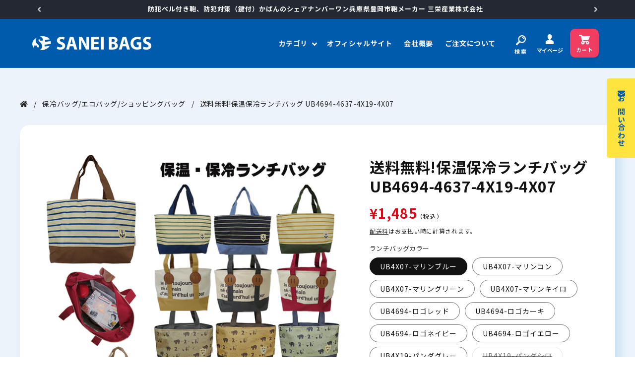

--- FILE ---
content_type: text/html; charset=utf-8
request_url: https://saneibags.com/products/371
body_size: 33529
content:
<!doctype html>
<html class="no-js" lang="ja">
  <head>

    <!-- Global site tag (gtag.js) - Google Analytics -->
    <!--<script async src="https://www.googletagmanager.com/gtag/js?id=UA-113445106-1"></script>
    <script>
      window.dataLayer = window.dataLayer || [];
      function gtag(){dataLayer.push(arguments);}
      gtag('js', new Date());
    
      gtag('config', 'UA-113445106-1');
    </script>-->
    
    <meta charset="utf-8">
    <meta http-equiv="X-UA-Compatible" content="IE=edge">
    <meta name="viewport" content="width=device-width,initial-scale=1">
    <meta name="theme-color" content="">
    <link rel="canonical" href="https://saneibags.com/products/371"><link rel="icon" type="image/png" href="//saneibags.com/cdn/shop/files/favicon_308d5926-8991-4159-8cbb-7b4967ce9a0e.png?crop=center&height=32&v=1698632878&width=32"><link rel="preconnect" href="https://fonts.shopifycdn.com" crossorigin><title>
      送料無料!保温保冷ランチバッグ UB4694-4637-4X19-4X07
 &ndash; SANEI BAGS</title>

    
      <meta name="description" content="【商品詳細】 ●サイズ:横幅(下)25・(上)35×高さ19×マチ幅10センチ ●重量:約170g ●仕様:内部メッシュポケット ●カラー:パンダ柄 ベージュ・ブルー・シロ・グレー 　　　   ロ ゴ 柄 イエロー・ネイビー・-カーキ・レッド 　　 　  マリン柄　キイロ・グリーン・コン・ブルー 　　　　無地　ブラック・ネイビー・グレー・ライトグリーン【発送について】 ※こちらの商品は、送料無料です。 定形外郵便でお届けいたします。 (日時指定不可です。)">
    

    

<meta property="og:site_name" content="SANEI BAGS">
<meta property="og:url" content="https://saneibags.com/products/371">
<meta property="og:title" content="送料無料!保温保冷ランチバッグ UB4694-4637-4X19-4X07">
<meta property="og:type" content="product">
<meta property="og:description" content="【商品詳細】 ●サイズ:横幅(下)25・(上)35×高さ19×マチ幅10センチ ●重量:約170g ●仕様:内部メッシュポケット ●カラー:パンダ柄 ベージュ・ブルー・シロ・グレー 　　　   ロ ゴ 柄 イエロー・ネイビー・-カーキ・レッド 　　 　  マリン柄　キイロ・グリーン・コン・ブルー 　　　　無地　ブラック・ネイビー・グレー・ライトグリーン【発送について】 ※こちらの商品は、送料無料です。 定形外郵便でお届けいたします。 (日時指定不可です。)"><meta property="og:image" content="http://saneibags.com/cdn/shop/files/top_NEW2.jpg?v=1765517051">
  <meta property="og:image:secure_url" content="https://saneibags.com/cdn/shop/files/top_NEW2.jpg?v=1765517051">
  <meta property="og:image:width" content="900">
  <meta property="og:image:height" content="800"><meta property="og:price:amount" content="1,485">
  <meta property="og:price:currency" content="JPY"><meta name="twitter:card" content="summary_large_image">
<meta name="twitter:title" content="送料無料!保温保冷ランチバッグ UB4694-4637-4X19-4X07">
<meta name="twitter:description" content="【商品詳細】 ●サイズ:横幅(下)25・(上)35×高さ19×マチ幅10センチ ●重量:約170g ●仕様:内部メッシュポケット ●カラー:パンダ柄 ベージュ・ブルー・シロ・グレー 　　　   ロ ゴ 柄 イエロー・ネイビー・-カーキ・レッド 　　 　  マリン柄　キイロ・グリーン・コン・ブルー 　　　　無地　ブラック・ネイビー・グレー・ライトグリーン【発送について】 ※こちらの商品は、送料無料です。 定形外郵便でお届けいたします。 (日時指定不可です。)">


    <script src="//saneibags.com/cdn/shop/t/1/assets/constants.js?v=58251544750838685771695257098" defer="defer"></script>
    <script src="//saneibags.com/cdn/shop/t/1/assets/pubsub.js?v=158357773527763999511695257107" defer="defer"></script>
    <script src="//saneibags.com/cdn/shop/t/1/assets/global.js?v=120666023196388492151698817252" defer="defer"></script><script src="//saneibags.com/cdn/shop/t/1/assets/animations.js?v=88693664871331136111695257078" defer="defer"></script><script>window.performance && window.performance.mark && window.performance.mark('shopify.content_for_header.start');</script><meta name="facebook-domain-verification" content="oiguwyfxxu4urzilo64q1pwbupuapm">
<meta id="shopify-digital-wallet" name="shopify-digital-wallet" content="/83425263915/digital_wallets/dialog">
<meta name="shopify-checkout-api-token" content="191aa85e788c4a0b7e78a98a82f6ca02">
<link rel="alternate" type="application/json+oembed" href="https://saneibags.com/products/371.oembed">
<script async="async" src="/checkouts/internal/preloads.js?locale=ja-JP"></script>
<link rel="preconnect" href="https://shop.app" crossorigin="anonymous">
<script async="async" src="https://shop.app/checkouts/internal/preloads.js?locale=ja-JP&shop_id=83425263915" crossorigin="anonymous"></script>
<script id="apple-pay-shop-capabilities" type="application/json">{"shopId":83425263915,"countryCode":"JP","currencyCode":"JPY","merchantCapabilities":["supports3DS"],"merchantId":"gid:\/\/shopify\/Shop\/83425263915","merchantName":"SANEI BAGS","requiredBillingContactFields":["postalAddress","email","phone"],"requiredShippingContactFields":["postalAddress","email","phone"],"shippingType":"shipping","supportedNetworks":["visa","masterCard","amex","jcb","discover"],"total":{"type":"pending","label":"SANEI BAGS","amount":"1.00"},"shopifyPaymentsEnabled":true,"supportsSubscriptions":true}</script>
<script id="shopify-features" type="application/json">{"accessToken":"191aa85e788c4a0b7e78a98a82f6ca02","betas":["rich-media-storefront-analytics"],"domain":"saneibags.com","predictiveSearch":false,"shopId":83425263915,"locale":"ja"}</script>
<script>var Shopify = Shopify || {};
Shopify.shop = "saneibags.myshopify.com";
Shopify.locale = "ja";
Shopify.currency = {"active":"JPY","rate":"1.0"};
Shopify.country = "JP";
Shopify.theme = {"name":"Dawn","id":160854606123,"schema_name":"Dawn","schema_version":"11.0.0","theme_store_id":887,"role":"main"};
Shopify.theme.handle = "null";
Shopify.theme.style = {"id":null,"handle":null};
Shopify.cdnHost = "saneibags.com/cdn";
Shopify.routes = Shopify.routes || {};
Shopify.routes.root = "/";</script>
<script type="module">!function(o){(o.Shopify=o.Shopify||{}).modules=!0}(window);</script>
<script>!function(o){function n(){var o=[];function n(){o.push(Array.prototype.slice.apply(arguments))}return n.q=o,n}var t=o.Shopify=o.Shopify||{};t.loadFeatures=n(),t.autoloadFeatures=n()}(window);</script>
<script>
  window.ShopifyPay = window.ShopifyPay || {};
  window.ShopifyPay.apiHost = "shop.app\/pay";
  window.ShopifyPay.redirectState = null;
</script>
<script id="shop-js-analytics" type="application/json">{"pageType":"product"}</script>
<script defer="defer" async type="module" src="//saneibags.com/cdn/shopifycloud/shop-js/modules/v2/client.init-shop-cart-sync_CSE-8ASR.ja.esm.js"></script>
<script defer="defer" async type="module" src="//saneibags.com/cdn/shopifycloud/shop-js/modules/v2/chunk.common_DDD8GOhs.esm.js"></script>
<script defer="defer" async type="module" src="//saneibags.com/cdn/shopifycloud/shop-js/modules/v2/chunk.modal_B6JNj9sU.esm.js"></script>
<script type="module">
  await import("//saneibags.com/cdn/shopifycloud/shop-js/modules/v2/client.init-shop-cart-sync_CSE-8ASR.ja.esm.js");
await import("//saneibags.com/cdn/shopifycloud/shop-js/modules/v2/chunk.common_DDD8GOhs.esm.js");
await import("//saneibags.com/cdn/shopifycloud/shop-js/modules/v2/chunk.modal_B6JNj9sU.esm.js");

  window.Shopify.SignInWithShop?.initShopCartSync?.({"fedCMEnabled":true,"windoidEnabled":true});

</script>
<script>
  window.Shopify = window.Shopify || {};
  if (!window.Shopify.featureAssets) window.Shopify.featureAssets = {};
  window.Shopify.featureAssets['shop-js'] = {"shop-cart-sync":["modules/v2/client.shop-cart-sync_BCoLmxl3.ja.esm.js","modules/v2/chunk.common_DDD8GOhs.esm.js","modules/v2/chunk.modal_B6JNj9sU.esm.js"],"init-fed-cm":["modules/v2/client.init-fed-cm_BUzkuSqB.ja.esm.js","modules/v2/chunk.common_DDD8GOhs.esm.js","modules/v2/chunk.modal_B6JNj9sU.esm.js"],"init-shop-email-lookup-coordinator":["modules/v2/client.init-shop-email-lookup-coordinator_BW32axq4.ja.esm.js","modules/v2/chunk.common_DDD8GOhs.esm.js","modules/v2/chunk.modal_B6JNj9sU.esm.js"],"init-windoid":["modules/v2/client.init-windoid_BvNGLRkF.ja.esm.js","modules/v2/chunk.common_DDD8GOhs.esm.js","modules/v2/chunk.modal_B6JNj9sU.esm.js"],"shop-button":["modules/v2/client.shop-button_CH0XKSrs.ja.esm.js","modules/v2/chunk.common_DDD8GOhs.esm.js","modules/v2/chunk.modal_B6JNj9sU.esm.js"],"shop-cash-offers":["modules/v2/client.shop-cash-offers_DjoQtMHe.ja.esm.js","modules/v2/chunk.common_DDD8GOhs.esm.js","modules/v2/chunk.modal_B6JNj9sU.esm.js"],"shop-toast-manager":["modules/v2/client.shop-toast-manager_B8NLGr5M.ja.esm.js","modules/v2/chunk.common_DDD8GOhs.esm.js","modules/v2/chunk.modal_B6JNj9sU.esm.js"],"init-shop-cart-sync":["modules/v2/client.init-shop-cart-sync_CSE-8ASR.ja.esm.js","modules/v2/chunk.common_DDD8GOhs.esm.js","modules/v2/chunk.modal_B6JNj9sU.esm.js"],"init-customer-accounts-sign-up":["modules/v2/client.init-customer-accounts-sign-up_C-LwrDE-.ja.esm.js","modules/v2/client.shop-login-button_D0X6bVTm.ja.esm.js","modules/v2/chunk.common_DDD8GOhs.esm.js","modules/v2/chunk.modal_B6JNj9sU.esm.js"],"pay-button":["modules/v2/client.pay-button_imCDqct4.ja.esm.js","modules/v2/chunk.common_DDD8GOhs.esm.js","modules/v2/chunk.modal_B6JNj9sU.esm.js"],"init-customer-accounts":["modules/v2/client.init-customer-accounts_CxIJyI-K.ja.esm.js","modules/v2/client.shop-login-button_D0X6bVTm.ja.esm.js","modules/v2/chunk.common_DDD8GOhs.esm.js","modules/v2/chunk.modal_B6JNj9sU.esm.js"],"avatar":["modules/v2/client.avatar_BTnouDA3.ja.esm.js"],"init-shop-for-new-customer-accounts":["modules/v2/client.init-shop-for-new-customer-accounts_DRBL7B82.ja.esm.js","modules/v2/client.shop-login-button_D0X6bVTm.ja.esm.js","modules/v2/chunk.common_DDD8GOhs.esm.js","modules/v2/chunk.modal_B6JNj9sU.esm.js"],"shop-follow-button":["modules/v2/client.shop-follow-button_D610YzXR.ja.esm.js","modules/v2/chunk.common_DDD8GOhs.esm.js","modules/v2/chunk.modal_B6JNj9sU.esm.js"],"checkout-modal":["modules/v2/client.checkout-modal_NhzDspE5.ja.esm.js","modules/v2/chunk.common_DDD8GOhs.esm.js","modules/v2/chunk.modal_B6JNj9sU.esm.js"],"shop-login-button":["modules/v2/client.shop-login-button_D0X6bVTm.ja.esm.js","modules/v2/chunk.common_DDD8GOhs.esm.js","modules/v2/chunk.modal_B6JNj9sU.esm.js"],"lead-capture":["modules/v2/client.lead-capture_pLpCOlEn.ja.esm.js","modules/v2/chunk.common_DDD8GOhs.esm.js","modules/v2/chunk.modal_B6JNj9sU.esm.js"],"shop-login":["modules/v2/client.shop-login_DiHM-Diw.ja.esm.js","modules/v2/chunk.common_DDD8GOhs.esm.js","modules/v2/chunk.modal_B6JNj9sU.esm.js"],"payment-terms":["modules/v2/client.payment-terms_BdLTgEH_.ja.esm.js","modules/v2/chunk.common_DDD8GOhs.esm.js","modules/v2/chunk.modal_B6JNj9sU.esm.js"]};
</script>
<script id="__st">var __st={"a":83425263915,"offset":32400,"reqid":"abe71756-2273-4784-9cb2-51c0431381e1-1769937000","pageurl":"saneibags.com\/products\/371","u":"ace5f45ce2bf","p":"product","rtyp":"product","rid":8862717935915};</script>
<script>window.ShopifyPaypalV4VisibilityTracking = true;</script>
<script id="captcha-bootstrap">!function(){'use strict';const t='contact',e='account',n='new_comment',o=[[t,t],['blogs',n],['comments',n],[t,'customer']],c=[[e,'customer_login'],[e,'guest_login'],[e,'recover_customer_password'],[e,'create_customer']],r=t=>t.map((([t,e])=>`form[action*='/${t}']:not([data-nocaptcha='true']) input[name='form_type'][value='${e}']`)).join(','),a=t=>()=>t?[...document.querySelectorAll(t)].map((t=>t.form)):[];function s(){const t=[...o],e=r(t);return a(e)}const i='password',u='form_key',d=['recaptcha-v3-token','g-recaptcha-response','h-captcha-response',i],f=()=>{try{return window.sessionStorage}catch{return}},m='__shopify_v',_=t=>t.elements[u];function p(t,e,n=!1){try{const o=window.sessionStorage,c=JSON.parse(o.getItem(e)),{data:r}=function(t){const{data:e,action:n}=t;return t[m]||n?{data:e,action:n}:{data:t,action:n}}(c);for(const[e,n]of Object.entries(r))t.elements[e]&&(t.elements[e].value=n);n&&o.removeItem(e)}catch(o){console.error('form repopulation failed',{error:o})}}const l='form_type',E='cptcha';function T(t){t.dataset[E]=!0}const w=window,h=w.document,L='Shopify',v='ce_forms',y='captcha';let A=!1;((t,e)=>{const n=(g='f06e6c50-85a8-45c8-87d0-21a2b65856fe',I='https://cdn.shopify.com/shopifycloud/storefront-forms-hcaptcha/ce_storefront_forms_captcha_hcaptcha.v1.5.2.iife.js',D={infoText:'hCaptchaによる保護',privacyText:'プライバシー',termsText:'利用規約'},(t,e,n)=>{const o=w[L][v],c=o.bindForm;if(c)return c(t,g,e,D).then(n);var r;o.q.push([[t,g,e,D],n]),r=I,A||(h.body.append(Object.assign(h.createElement('script'),{id:'captcha-provider',async:!0,src:r})),A=!0)});var g,I,D;w[L]=w[L]||{},w[L][v]=w[L][v]||{},w[L][v].q=[],w[L][y]=w[L][y]||{},w[L][y].protect=function(t,e){n(t,void 0,e),T(t)},Object.freeze(w[L][y]),function(t,e,n,w,h,L){const[v,y,A,g]=function(t,e,n){const i=e?o:[],u=t?c:[],d=[...i,...u],f=r(d),m=r(i),_=r(d.filter((([t,e])=>n.includes(e))));return[a(f),a(m),a(_),s()]}(w,h,L),I=t=>{const e=t.target;return e instanceof HTMLFormElement?e:e&&e.form},D=t=>v().includes(t);t.addEventListener('submit',(t=>{const e=I(t);if(!e)return;const n=D(e)&&!e.dataset.hcaptchaBound&&!e.dataset.recaptchaBound,o=_(e),c=g().includes(e)&&(!o||!o.value);(n||c)&&t.preventDefault(),c&&!n&&(function(t){try{if(!f())return;!function(t){const e=f();if(!e)return;const n=_(t);if(!n)return;const o=n.value;o&&e.removeItem(o)}(t);const e=Array.from(Array(32),(()=>Math.random().toString(36)[2])).join('');!function(t,e){_(t)||t.append(Object.assign(document.createElement('input'),{type:'hidden',name:u})),t.elements[u].value=e}(t,e),function(t,e){const n=f();if(!n)return;const o=[...t.querySelectorAll(`input[type='${i}']`)].map((({name:t})=>t)),c=[...d,...o],r={};for(const[a,s]of new FormData(t).entries())c.includes(a)||(r[a]=s);n.setItem(e,JSON.stringify({[m]:1,action:t.action,data:r}))}(t,e)}catch(e){console.error('failed to persist form',e)}}(e),e.submit())}));const S=(t,e)=>{t&&!t.dataset[E]&&(n(t,e.some((e=>e===t))),T(t))};for(const o of['focusin','change'])t.addEventListener(o,(t=>{const e=I(t);D(e)&&S(e,y())}));const B=e.get('form_key'),M=e.get(l),P=B&&M;t.addEventListener('DOMContentLoaded',(()=>{const t=y();if(P)for(const e of t)e.elements[l].value===M&&p(e,B);[...new Set([...A(),...v().filter((t=>'true'===t.dataset.shopifyCaptcha))])].forEach((e=>S(e,t)))}))}(h,new URLSearchParams(w.location.search),n,t,e,['guest_login'])})(!0,!0)}();</script>
<script integrity="sha256-4kQ18oKyAcykRKYeNunJcIwy7WH5gtpwJnB7kiuLZ1E=" data-source-attribution="shopify.loadfeatures" defer="defer" src="//saneibags.com/cdn/shopifycloud/storefront/assets/storefront/load_feature-a0a9edcb.js" crossorigin="anonymous"></script>
<script crossorigin="anonymous" defer="defer" src="//saneibags.com/cdn/shopifycloud/storefront/assets/shopify_pay/storefront-65b4c6d7.js?v=20250812"></script>
<script data-source-attribution="shopify.dynamic_checkout.dynamic.init">var Shopify=Shopify||{};Shopify.PaymentButton=Shopify.PaymentButton||{isStorefrontPortableWallets:!0,init:function(){window.Shopify.PaymentButton.init=function(){};var t=document.createElement("script");t.src="https://saneibags.com/cdn/shopifycloud/portable-wallets/latest/portable-wallets.ja.js",t.type="module",document.head.appendChild(t)}};
</script>
<script data-source-attribution="shopify.dynamic_checkout.buyer_consent">
  function portableWalletsHideBuyerConsent(e){var t=document.getElementById("shopify-buyer-consent"),n=document.getElementById("shopify-subscription-policy-button");t&&n&&(t.classList.add("hidden"),t.setAttribute("aria-hidden","true"),n.removeEventListener("click",e))}function portableWalletsShowBuyerConsent(e){var t=document.getElementById("shopify-buyer-consent"),n=document.getElementById("shopify-subscription-policy-button");t&&n&&(t.classList.remove("hidden"),t.removeAttribute("aria-hidden"),n.addEventListener("click",e))}window.Shopify?.PaymentButton&&(window.Shopify.PaymentButton.hideBuyerConsent=portableWalletsHideBuyerConsent,window.Shopify.PaymentButton.showBuyerConsent=portableWalletsShowBuyerConsent);
</script>
<script data-source-attribution="shopify.dynamic_checkout.cart.bootstrap">document.addEventListener("DOMContentLoaded",(function(){function t(){return document.querySelector("shopify-accelerated-checkout-cart, shopify-accelerated-checkout")}if(t())Shopify.PaymentButton.init();else{new MutationObserver((function(e,n){t()&&(Shopify.PaymentButton.init(),n.disconnect())})).observe(document.body,{childList:!0,subtree:!0})}}));
</script>
<link id="shopify-accelerated-checkout-styles" rel="stylesheet" media="screen" href="https://saneibags.com/cdn/shopifycloud/portable-wallets/latest/accelerated-checkout-backwards-compat.css" crossorigin="anonymous">
<style id="shopify-accelerated-checkout-cart">
        #shopify-buyer-consent {
  margin-top: 1em;
  display: inline-block;
  width: 100%;
}

#shopify-buyer-consent.hidden {
  display: none;
}

#shopify-subscription-policy-button {
  background: none;
  border: none;
  padding: 0;
  text-decoration: underline;
  font-size: inherit;
  cursor: pointer;
}

#shopify-subscription-policy-button::before {
  box-shadow: none;
}

      </style>
<script id="sections-script" data-sections="header" defer="defer" src="//saneibags.com/cdn/shop/t/1/compiled_assets/scripts.js?v=1966"></script>
<script>window.performance && window.performance.mark && window.performance.mark('shopify.content_for_header.end');</script>


    <style data-shopify>
      @font-face {
  font-family: Assistant;
  font-weight: 400;
  font-style: normal;
  font-display: swap;
  src: url("//saneibags.com/cdn/fonts/assistant/assistant_n4.9120912a469cad1cc292572851508ca49d12e768.woff2") format("woff2"),
       url("//saneibags.com/cdn/fonts/assistant/assistant_n4.6e9875ce64e0fefcd3f4446b7ec9036b3ddd2985.woff") format("woff");
}

      @font-face {
  font-family: Assistant;
  font-weight: 700;
  font-style: normal;
  font-display: swap;
  src: url("//saneibags.com/cdn/fonts/assistant/assistant_n7.bf44452348ec8b8efa3aa3068825305886b1c83c.woff2") format("woff2"),
       url("//saneibags.com/cdn/fonts/assistant/assistant_n7.0c887fee83f6b3bda822f1150b912c72da0f7b64.woff") format("woff");
}

      
      
      @font-face {
  font-family: Assistant;
  font-weight: 400;
  font-style: normal;
  font-display: swap;
  src: url("//saneibags.com/cdn/fonts/assistant/assistant_n4.9120912a469cad1cc292572851508ca49d12e768.woff2") format("woff2"),
       url("//saneibags.com/cdn/fonts/assistant/assistant_n4.6e9875ce64e0fefcd3f4446b7ec9036b3ddd2985.woff") format("woff");
}


      
        :root,
        .color-background-1 {
          --color-background: 255,255,255;
        
          --gradient-background: #ffffff;
        
        --color-foreground: 18,18,18;
        --color-shadow: 18,18,18;
        --color-button: 0,91,172;
        --color-button-text: 255,255,255;
        --color-secondary-button: 255,255,255;
        --color-secondary-button-text: 18,18,18;
        --color-link: 18,18,18;
        --color-badge-foreground: 18,18,18;
        --color-badge-background: 255,255,255;
        --color-badge-border: 18,18,18;
        --payment-terms-background-color: rgb(255 255 255);
      }
      
        
        .color-background-2 {
          --color-background: 236,243,251;
        
          --gradient-background: #ecf3fb;
        
        --color-foreground: 18,18,18;
        --color-shadow: 18,18,18;
        --color-button: 0,91,172;
        --color-button-text: 243,243,243;
        --color-secondary-button: 236,243,251;
        --color-secondary-button-text: 18,18,18;
        --color-link: 18,18,18;
        --color-badge-foreground: 18,18,18;
        --color-badge-background: 236,243,251;
        --color-badge-border: 18,18,18;
        --payment-terms-background-color: rgb(236 243 251);
      }
      
        
        .color-inverse {
          --color-background: 36,40,51;
        
          --gradient-background: #242833;
        
        --color-foreground: 255,255,255;
        --color-shadow: 18,18,18;
        --color-button: 255,255,255;
        --color-button-text: 0,0,0;
        --color-secondary-button: 36,40,51;
        --color-secondary-button-text: 255,255,255;
        --color-link: 255,255,255;
        --color-badge-foreground: 255,255,255;
        --color-badge-background: 36,40,51;
        --color-badge-border: 255,255,255;
        --payment-terms-background-color: rgb(36 40 51);
      }
      
        
        .color-accent-1 {
          --color-background: 18,18,18;
        
          --gradient-background: #121212;
        
        --color-foreground: 255,255,255;
        --color-shadow: 18,18,18;
        --color-button: 255,255,255;
        --color-button-text: 18,18,18;
        --color-secondary-button: 18,18,18;
        --color-secondary-button-text: 255,255,255;
        --color-link: 255,255,255;
        --color-badge-foreground: 255,255,255;
        --color-badge-background: 18,18,18;
        --color-badge-border: 255,255,255;
        --payment-terms-background-color: rgb(18 18 18);
      }
      
        
        .color-accent-2 {
          --color-background: 0,91,172;
        
          --gradient-background: #005bac;
        
        --color-foreground: 255,255,255;
        --color-shadow: 18,18,18;
        --color-button: 255,255,255;
        --color-button-text: 0,91,172;
        --color-secondary-button: 0,91,172;
        --color-secondary-button-text: 255,255,255;
        --color-link: 255,255,255;
        --color-badge-foreground: 255,255,255;
        --color-badge-background: 0,91,172;
        --color-badge-border: 255,255,255;
        --payment-terms-background-color: rgb(0 91 172);
      }
      

      body, .color-background-1, .color-background-2, .color-inverse, .color-accent-1, .color-accent-2 {
        color: rgba(var(--color-foreground), 0.9);
        background-color: rgb(var(--color-background));
      }

      :root {
        --font-body-family: Assistant, sans-serif;
        --font-body-style: normal;
        --font-body-weight: 400;
        --font-body-weight-bold: 700;

        --font-heading-family: Assistant, sans-serif;
        --font-heading-style: normal;
        --font-heading-weight: 400;

        --font-body-scale: 1.0;
        --font-heading-scale: 1.0;

        --media-padding: px;
        --media-border-opacity: 0.05;
        --media-border-width: 1px;
        --media-radius: 0px;
        --media-shadow-opacity: 0.0;
        --media-shadow-horizontal-offset: 0px;
        --media-shadow-vertical-offset: 4px;
        --media-shadow-blur-radius: 5px;
        --media-shadow-visible: 0;

        --page-width: 120rem;
        --page-width-margin: 0rem;

        --product-card-image-padding: 0.0rem;
        --product-card-corner-radius: 0.0rem;
        --product-card-text-alignment: left;
        --product-card-border-width: 0.0rem;
        --product-card-border-opacity: 0.1;
        --product-card-shadow-opacity: 0.0;
        --product-card-shadow-visible: 0;
        --product-card-shadow-horizontal-offset: 0.0rem;
        --product-card-shadow-vertical-offset: 0.4rem;
        --product-card-shadow-blur-radius: 0.5rem;

        --collection-card-image-padding: 0.0rem;
        --collection-card-corner-radius: 0.0rem;
        --collection-card-text-alignment: left;
        --collection-card-border-width: 0.0rem;
        --collection-card-border-opacity: 0.1;
        --collection-card-shadow-opacity: 0.0;
        --collection-card-shadow-visible: 0;
        --collection-card-shadow-horizontal-offset: 0.0rem;
        --collection-card-shadow-vertical-offset: 0.4rem;
        --collection-card-shadow-blur-radius: 0.5rem;

        --blog-card-image-padding: 0.0rem;
        --blog-card-corner-radius: 0.0rem;
        --blog-card-text-alignment: left;
        --blog-card-border-width: 0.0rem;
        --blog-card-border-opacity: 0.1;
        --blog-card-shadow-opacity: 0.0;
        --blog-card-shadow-visible: 0;
        --blog-card-shadow-horizontal-offset: 0.0rem;
        --blog-card-shadow-vertical-offset: 0.4rem;
        --blog-card-shadow-blur-radius: 0.5rem;

        --badge-corner-radius: 4.0rem;

        --popup-border-width: 1px;
        --popup-border-opacity: 0.1;
        --popup-corner-radius: 0px;
        --popup-shadow-opacity: 0.05;
        --popup-shadow-horizontal-offset: 0px;
        --popup-shadow-vertical-offset: 4px;
        --popup-shadow-blur-radius: 5px;

        --drawer-border-width: 1px;
        --drawer-border-opacity: 0.1;
        --drawer-shadow-opacity: 0.0;
        --drawer-shadow-horizontal-offset: 0px;
        --drawer-shadow-vertical-offset: 4px;
        --drawer-shadow-blur-radius: 5px;

        --spacing-sections-desktop: 0px;
        --spacing-sections-mobile: 0px;

        --grid-desktop-vertical-spacing: 8px;
        --grid-desktop-horizontal-spacing: 8px;
        --grid-mobile-vertical-spacing: 4px;
        --grid-mobile-horizontal-spacing: 4px;

        --text-boxes-border-opacity: 0.1;
        --text-boxes-border-width: 0px;
        --text-boxes-radius: 0px;
        --text-boxes-shadow-opacity: 0.0;
        --text-boxes-shadow-visible: 0;
        --text-boxes-shadow-horizontal-offset: 0px;
        --text-boxes-shadow-vertical-offset: 4px;
        --text-boxes-shadow-blur-radius: 5px;

        --buttons-radius: 0px;
        --buttons-radius-outset: 0px;
        --buttons-border-width: 1px;
        --buttons-border-opacity: 1.0;
        --buttons-shadow-opacity: 0.0;
        --buttons-shadow-visible: 0;
        --buttons-shadow-horizontal-offset: 0px;
        --buttons-shadow-vertical-offset: 4px;
        --buttons-shadow-blur-radius: 5px;
        --buttons-border-offset: 0px;

        --inputs-radius: 0px;
        --inputs-border-width: 1px;
        --inputs-border-opacity: 0.55;
        --inputs-shadow-opacity: 0.0;
        --inputs-shadow-horizontal-offset: 0px;
        --inputs-margin-offset: 0px;
        --inputs-shadow-vertical-offset: 4px;
        --inputs-shadow-blur-radius: 5px;
        --inputs-radius-outset: 0px;

        --variant-pills-radius: 40px;
        --variant-pills-border-width: 1px;
        --variant-pills-border-opacity: 0.55;
        --variant-pills-shadow-opacity: 0.0;
        --variant-pills-shadow-horizontal-offset: 0px;
        --variant-pills-shadow-vertical-offset: 4px;
        --variant-pills-shadow-blur-radius: 5px;
      }

      *,
      *::before,
      *::after {
        box-sizing: inherit;
      }

      html {
        box-sizing: border-box;
        font-size: calc(var(--font-body-scale) * 62.5%);
        height: 100%;
      }

      body {
        display: grid;
        grid-template-rows: auto auto 1fr auto;
        grid-template-columns: 100%;
        min-height: 100%;
        margin: 0;
        font-size: 1.5rem;
        letter-spacing: 0.06rem;
        line-height: calc(1 + 0.8 / var(--font-body-scale));
        font-family: var(--font-body-family);
        font-style: var(--font-body-style);
        font-weight: var(--font-body-weight);
      }

      @media screen and (min-width: 750px) {
        body {
          font-size: 1.6rem;
        }
      }
    </style>

    <link href="//saneibags.com/cdn/shop/t/1/assets/base.css?v=165191016556652226921695257078" rel="stylesheet" type="text/css" media="all" />
    <link href="//saneibags.com/cdn/shop/t/1/assets/saneibags_common.css?v=172165651163809022161739929976" rel="stylesheet" type="text/css" media="all" />

    
    
    
      <link href="//saneibags.com/cdn/shop/t/1/assets/saneibags_product.css?v=90108471924877933981699943560" rel="stylesheet" type="text/css" media="all" />
    
<link rel="preload" as="font" href="//saneibags.com/cdn/fonts/assistant/assistant_n4.9120912a469cad1cc292572851508ca49d12e768.woff2" type="font/woff2" crossorigin><link rel="preload" as="font" href="//saneibags.com/cdn/fonts/assistant/assistant_n4.9120912a469cad1cc292572851508ca49d12e768.woff2" type="font/woff2" crossorigin><link
        rel="stylesheet"
        href="//saneibags.com/cdn/shop/t/1/assets/component-predictive-search.css?v=118923337488134913561695257092"
        media="print"
        onload="this.media='all'"
      ><script>
      document.documentElement.className = document.documentElement.className.replace('no-js', 'js');
      if (Shopify.designMode) {
        document.documentElement.classList.add('shopify-design-mode');
      }
    </script>
  <link href="https://monorail-edge.shopifysvc.com" rel="dns-prefetch">
<script>(function(){if ("sendBeacon" in navigator && "performance" in window) {try {var session_token_from_headers = performance.getEntriesByType('navigation')[0].serverTiming.find(x => x.name == '_s').description;} catch {var session_token_from_headers = undefined;}var session_cookie_matches = document.cookie.match(/_shopify_s=([^;]*)/);var session_token_from_cookie = session_cookie_matches && session_cookie_matches.length === 2 ? session_cookie_matches[1] : "";var session_token = session_token_from_headers || session_token_from_cookie || "";function handle_abandonment_event(e) {var entries = performance.getEntries().filter(function(entry) {return /monorail-edge.shopifysvc.com/.test(entry.name);});if (!window.abandonment_tracked && entries.length === 0) {window.abandonment_tracked = true;var currentMs = Date.now();var navigation_start = performance.timing.navigationStart;var payload = {shop_id: 83425263915,url: window.location.href,navigation_start,duration: currentMs - navigation_start,session_token,page_type: "product"};window.navigator.sendBeacon("https://monorail-edge.shopifysvc.com/v1/produce", JSON.stringify({schema_id: "online_store_buyer_site_abandonment/1.1",payload: payload,metadata: {event_created_at_ms: currentMs,event_sent_at_ms: currentMs}}));}}window.addEventListener('pagehide', handle_abandonment_event);}}());</script>
<script id="web-pixels-manager-setup">(function e(e,d,r,n,o){if(void 0===o&&(o={}),!Boolean(null===(a=null===(i=window.Shopify)||void 0===i?void 0:i.analytics)||void 0===a?void 0:a.replayQueue)){var i,a;window.Shopify=window.Shopify||{};var t=window.Shopify;t.analytics=t.analytics||{};var s=t.analytics;s.replayQueue=[],s.publish=function(e,d,r){return s.replayQueue.push([e,d,r]),!0};try{self.performance.mark("wpm:start")}catch(e){}var l=function(){var e={modern:/Edge?\/(1{2}[4-9]|1[2-9]\d|[2-9]\d{2}|\d{4,})\.\d+(\.\d+|)|Firefox\/(1{2}[4-9]|1[2-9]\d|[2-9]\d{2}|\d{4,})\.\d+(\.\d+|)|Chrom(ium|e)\/(9{2}|\d{3,})\.\d+(\.\d+|)|(Maci|X1{2}).+ Version\/(15\.\d+|(1[6-9]|[2-9]\d|\d{3,})\.\d+)([,.]\d+|)( \(\w+\)|)( Mobile\/\w+|) Safari\/|Chrome.+OPR\/(9{2}|\d{3,})\.\d+\.\d+|(CPU[ +]OS|iPhone[ +]OS|CPU[ +]iPhone|CPU IPhone OS|CPU iPad OS)[ +]+(15[._]\d+|(1[6-9]|[2-9]\d|\d{3,})[._]\d+)([._]\d+|)|Android:?[ /-](13[3-9]|1[4-9]\d|[2-9]\d{2}|\d{4,})(\.\d+|)(\.\d+|)|Android.+Firefox\/(13[5-9]|1[4-9]\d|[2-9]\d{2}|\d{4,})\.\d+(\.\d+|)|Android.+Chrom(ium|e)\/(13[3-9]|1[4-9]\d|[2-9]\d{2}|\d{4,})\.\d+(\.\d+|)|SamsungBrowser\/([2-9]\d|\d{3,})\.\d+/,legacy:/Edge?\/(1[6-9]|[2-9]\d|\d{3,})\.\d+(\.\d+|)|Firefox\/(5[4-9]|[6-9]\d|\d{3,})\.\d+(\.\d+|)|Chrom(ium|e)\/(5[1-9]|[6-9]\d|\d{3,})\.\d+(\.\d+|)([\d.]+$|.*Safari\/(?![\d.]+ Edge\/[\d.]+$))|(Maci|X1{2}).+ Version\/(10\.\d+|(1[1-9]|[2-9]\d|\d{3,})\.\d+)([,.]\d+|)( \(\w+\)|)( Mobile\/\w+|) Safari\/|Chrome.+OPR\/(3[89]|[4-9]\d|\d{3,})\.\d+\.\d+|(CPU[ +]OS|iPhone[ +]OS|CPU[ +]iPhone|CPU IPhone OS|CPU iPad OS)[ +]+(10[._]\d+|(1[1-9]|[2-9]\d|\d{3,})[._]\d+)([._]\d+|)|Android:?[ /-](13[3-9]|1[4-9]\d|[2-9]\d{2}|\d{4,})(\.\d+|)(\.\d+|)|Mobile Safari.+OPR\/([89]\d|\d{3,})\.\d+\.\d+|Android.+Firefox\/(13[5-9]|1[4-9]\d|[2-9]\d{2}|\d{4,})\.\d+(\.\d+|)|Android.+Chrom(ium|e)\/(13[3-9]|1[4-9]\d|[2-9]\d{2}|\d{4,})\.\d+(\.\d+|)|Android.+(UC? ?Browser|UCWEB|U3)[ /]?(15\.([5-9]|\d{2,})|(1[6-9]|[2-9]\d|\d{3,})\.\d+)\.\d+|SamsungBrowser\/(5\.\d+|([6-9]|\d{2,})\.\d+)|Android.+MQ{2}Browser\/(14(\.(9|\d{2,})|)|(1[5-9]|[2-9]\d|\d{3,})(\.\d+|))(\.\d+|)|K[Aa][Ii]OS\/(3\.\d+|([4-9]|\d{2,})\.\d+)(\.\d+|)/},d=e.modern,r=e.legacy,n=navigator.userAgent;return n.match(d)?"modern":n.match(r)?"legacy":"unknown"}(),u="modern"===l?"modern":"legacy",c=(null!=n?n:{modern:"",legacy:""})[u],f=function(e){return[e.baseUrl,"/wpm","/b",e.hashVersion,"modern"===e.buildTarget?"m":"l",".js"].join("")}({baseUrl:d,hashVersion:r,buildTarget:u}),m=function(e){var d=e.version,r=e.bundleTarget,n=e.surface,o=e.pageUrl,i=e.monorailEndpoint;return{emit:function(e){var a=e.status,t=e.errorMsg,s=(new Date).getTime(),l=JSON.stringify({metadata:{event_sent_at_ms:s},events:[{schema_id:"web_pixels_manager_load/3.1",payload:{version:d,bundle_target:r,page_url:o,status:a,surface:n,error_msg:t},metadata:{event_created_at_ms:s}}]});if(!i)return console&&console.warn&&console.warn("[Web Pixels Manager] No Monorail endpoint provided, skipping logging."),!1;try{return self.navigator.sendBeacon.bind(self.navigator)(i,l)}catch(e){}var u=new XMLHttpRequest;try{return u.open("POST",i,!0),u.setRequestHeader("Content-Type","text/plain"),u.send(l),!0}catch(e){return console&&console.warn&&console.warn("[Web Pixels Manager] Got an unhandled error while logging to Monorail."),!1}}}}({version:r,bundleTarget:l,surface:e.surface,pageUrl:self.location.href,monorailEndpoint:e.monorailEndpoint});try{o.browserTarget=l,function(e){var d=e.src,r=e.async,n=void 0===r||r,o=e.onload,i=e.onerror,a=e.sri,t=e.scriptDataAttributes,s=void 0===t?{}:t,l=document.createElement("script"),u=document.querySelector("head"),c=document.querySelector("body");if(l.async=n,l.src=d,a&&(l.integrity=a,l.crossOrigin="anonymous"),s)for(var f in s)if(Object.prototype.hasOwnProperty.call(s,f))try{l.dataset[f]=s[f]}catch(e){}if(o&&l.addEventListener("load",o),i&&l.addEventListener("error",i),u)u.appendChild(l);else{if(!c)throw new Error("Did not find a head or body element to append the script");c.appendChild(l)}}({src:f,async:!0,onload:function(){if(!function(){var e,d;return Boolean(null===(d=null===(e=window.Shopify)||void 0===e?void 0:e.analytics)||void 0===d?void 0:d.initialized)}()){var d=window.webPixelsManager.init(e)||void 0;if(d){var r=window.Shopify.analytics;r.replayQueue.forEach((function(e){var r=e[0],n=e[1],o=e[2];d.publishCustomEvent(r,n,o)})),r.replayQueue=[],r.publish=d.publishCustomEvent,r.visitor=d.visitor,r.initialized=!0}}},onerror:function(){return m.emit({status:"failed",errorMsg:"".concat(f," has failed to load")})},sri:function(e){var d=/^sha384-[A-Za-z0-9+/=]+$/;return"string"==typeof e&&d.test(e)}(c)?c:"",scriptDataAttributes:o}),m.emit({status:"loading"})}catch(e){m.emit({status:"failed",errorMsg:(null==e?void 0:e.message)||"Unknown error"})}}})({shopId: 83425263915,storefrontBaseUrl: "https://saneibags.com",extensionsBaseUrl: "https://extensions.shopifycdn.com/cdn/shopifycloud/web-pixels-manager",monorailEndpoint: "https://monorail-edge.shopifysvc.com/unstable/produce_batch",surface: "storefront-renderer",enabledBetaFlags: ["2dca8a86"],webPixelsConfigList: [{"id":"1414136107","configuration":"{\"config\":\"{\\\"google_tag_ids\\\":[\\\"G-5B0PSN1BY7\\\"],\\\"gtag_events\\\":[{\\\"type\\\":\\\"search\\\",\\\"action_label\\\":\\\"G-5B0PSN1BY7\\\"},{\\\"type\\\":\\\"begin_checkout\\\",\\\"action_label\\\":\\\"G-5B0PSN1BY7\\\"},{\\\"type\\\":\\\"view_item\\\",\\\"action_label\\\":\\\"G-5B0PSN1BY7\\\"},{\\\"type\\\":\\\"purchase\\\",\\\"action_label\\\":\\\"G-5B0PSN1BY7\\\"},{\\\"type\\\":\\\"page_view\\\",\\\"action_label\\\":\\\"G-5B0PSN1BY7\\\"},{\\\"type\\\":\\\"add_payment_info\\\",\\\"action_label\\\":\\\"G-5B0PSN1BY7\\\"},{\\\"type\\\":\\\"add_to_cart\\\",\\\"action_label\\\":\\\"G-5B0PSN1BY7\\\"}],\\\"enable_monitoring_mode\\\":false}\"}","eventPayloadVersion":"v1","runtimeContext":"OPEN","scriptVersion":"b2a88bafab3e21179ed38636efcd8a93","type":"APP","apiClientId":1780363,"privacyPurposes":[],"dataSharingAdjustments":{"protectedCustomerApprovalScopes":["read_customer_address","read_customer_email","read_customer_name","read_customer_personal_data","read_customer_phone"]}},{"id":"432210219","configuration":"{\"pixel_id\":\"732239184904288\",\"pixel_type\":\"facebook_pixel\",\"metaapp_system_user_token\":\"-\"}","eventPayloadVersion":"v1","runtimeContext":"OPEN","scriptVersion":"ca16bc87fe92b6042fbaa3acc2fbdaa6","type":"APP","apiClientId":2329312,"privacyPurposes":["ANALYTICS","MARKETING","SALE_OF_DATA"],"dataSharingAdjustments":{"protectedCustomerApprovalScopes":["read_customer_address","read_customer_email","read_customer_name","read_customer_personal_data","read_customer_phone"]}},{"id":"shopify-app-pixel","configuration":"{}","eventPayloadVersion":"v1","runtimeContext":"STRICT","scriptVersion":"0450","apiClientId":"shopify-pixel","type":"APP","privacyPurposes":["ANALYTICS","MARKETING"]},{"id":"shopify-custom-pixel","eventPayloadVersion":"v1","runtimeContext":"LAX","scriptVersion":"0450","apiClientId":"shopify-pixel","type":"CUSTOM","privacyPurposes":["ANALYTICS","MARKETING"]}],isMerchantRequest: false,initData: {"shop":{"name":"SANEI BAGS","paymentSettings":{"currencyCode":"JPY"},"myshopifyDomain":"saneibags.myshopify.com","countryCode":"JP","storefrontUrl":"https:\/\/saneibags.com"},"customer":null,"cart":null,"checkout":null,"productVariants":[{"price":{"amount":1485.0,"currencyCode":"JPY"},"product":{"title":"送料無料!保温保冷ランチバッグ UB4694-4637-4X19-4X07","vendor":"SANEI BAGS","id":"8862717935915","untranslatedTitle":"送料無料!保温保冷ランチバッグ UB4694-4637-4X19-4X07","url":"\/products\/371","type":"保冷バッグ\/エコバッグ\/ショッピングバッグ"},"id":"47390865686827","image":{"src":"\/\/saneibags.com\/cdn\/shop\/files\/top_NEW2.jpg?v=1765517051"},"sku":"UB4X07","title":"UB4X07-マリンブルー","untranslatedTitle":"UB4X07-マリンブルー"},{"price":{"amount":1485.0,"currencyCode":"JPY"},"product":{"title":"送料無料!保温保冷ランチバッグ UB4694-4637-4X19-4X07","vendor":"SANEI BAGS","id":"8862717935915","untranslatedTitle":"送料無料!保温保冷ランチバッグ UB4694-4637-4X19-4X07","url":"\/products\/371","type":"保冷バッグ\/エコバッグ\/ショッピングバッグ"},"id":"47390865719595","image":{"src":"\/\/saneibags.com\/cdn\/shop\/files\/top_NEW2.jpg?v=1765517051"},"sku":"UB4X07","title":"UB4X07-マリンコン","untranslatedTitle":"UB4X07-マリンコン"},{"price":{"amount":1485.0,"currencyCode":"JPY"},"product":{"title":"送料無料!保温保冷ランチバッグ UB4694-4637-4X19-4X07","vendor":"SANEI BAGS","id":"8862717935915","untranslatedTitle":"送料無料!保温保冷ランチバッグ UB4694-4637-4X19-4X07","url":"\/products\/371","type":"保冷バッグ\/エコバッグ\/ショッピングバッグ"},"id":"47390865752363","image":{"src":"\/\/saneibags.com\/cdn\/shop\/files\/top_NEW2.jpg?v=1765517051"},"sku":"UB4X07","title":"UB4X07-マリングリーン","untranslatedTitle":"UB4X07-マリングリーン"},{"price":{"amount":1485.0,"currencyCode":"JPY"},"product":{"title":"送料無料!保温保冷ランチバッグ UB4694-4637-4X19-4X07","vendor":"SANEI BAGS","id":"8862717935915","untranslatedTitle":"送料無料!保温保冷ランチバッグ UB4694-4637-4X19-4X07","url":"\/products\/371","type":"保冷バッグ\/エコバッグ\/ショッピングバッグ"},"id":"47390865785131","image":{"src":"\/\/saneibags.com\/cdn\/shop\/files\/top_NEW2.jpg?v=1765517051"},"sku":"UB4X07","title":"UB4X07-マリンキイロ","untranslatedTitle":"UB4X07-マリンキイロ"},{"price":{"amount":1485.0,"currencyCode":"JPY"},"product":{"title":"送料無料!保温保冷ランチバッグ UB4694-4637-4X19-4X07","vendor":"SANEI BAGS","id":"8862717935915","untranslatedTitle":"送料無料!保温保冷ランチバッグ UB4694-4637-4X19-4X07","url":"\/products\/371","type":"保冷バッグ\/エコバッグ\/ショッピングバッグ"},"id":"47390865817899","image":{"src":"\/\/saneibags.com\/cdn\/shop\/files\/top_NEW2.jpg?v=1765517051"},"sku":"UB4694","title":"UB4694-ロゴレッド","untranslatedTitle":"UB4694-ロゴレッド"},{"price":{"amount":1485.0,"currencyCode":"JPY"},"product":{"title":"送料無料!保温保冷ランチバッグ UB4694-4637-4X19-4X07","vendor":"SANEI BAGS","id":"8862717935915","untranslatedTitle":"送料無料!保温保冷ランチバッグ UB4694-4637-4X19-4X07","url":"\/products\/371","type":"保冷バッグ\/エコバッグ\/ショッピングバッグ"},"id":"47390865850667","image":{"src":"\/\/saneibags.com\/cdn\/shop\/files\/top_NEW2.jpg?v=1765517051"},"sku":"UB4694","title":"UB4694-ロゴカーキ","untranslatedTitle":"UB4694-ロゴカーキ"},{"price":{"amount":1485.0,"currencyCode":"JPY"},"product":{"title":"送料無料!保温保冷ランチバッグ UB4694-4637-4X19-4X07","vendor":"SANEI BAGS","id":"8862717935915","untranslatedTitle":"送料無料!保温保冷ランチバッグ UB4694-4637-4X19-4X07","url":"\/products\/371","type":"保冷バッグ\/エコバッグ\/ショッピングバッグ"},"id":"47390865883435","image":{"src":"\/\/saneibags.com\/cdn\/shop\/files\/top_NEW2.jpg?v=1765517051"},"sku":"UB4694","title":"UB4694-ロゴネイビー","untranslatedTitle":"UB4694-ロゴネイビー"},{"price":{"amount":1485.0,"currencyCode":"JPY"},"product":{"title":"送料無料!保温保冷ランチバッグ UB4694-4637-4X19-4X07","vendor":"SANEI BAGS","id":"8862717935915","untranslatedTitle":"送料無料!保温保冷ランチバッグ UB4694-4637-4X19-4X07","url":"\/products\/371","type":"保冷バッグ\/エコバッグ\/ショッピングバッグ"},"id":"47390865916203","image":{"src":"\/\/saneibags.com\/cdn\/shop\/files\/top_NEW2.jpg?v=1765517051"},"sku":"UB4694","title":"UB4694-ロゴイエロー","untranslatedTitle":"UB4694-ロゴイエロー"},{"price":{"amount":1485.0,"currencyCode":"JPY"},"product":{"title":"送料無料!保温保冷ランチバッグ UB4694-4637-4X19-4X07","vendor":"SANEI BAGS","id":"8862717935915","untranslatedTitle":"送料無料!保温保冷ランチバッグ UB4694-4637-4X19-4X07","url":"\/products\/371","type":"保冷バッグ\/エコバッグ\/ショッピングバッグ"},"id":"47390866047275","image":{"src":"\/\/saneibags.com\/cdn\/shop\/files\/top_NEW2.jpg?v=1765517051"},"sku":"UB4X19","title":"UB4X19-パンダグレー","untranslatedTitle":"UB4X19-パンダグレー"},{"price":{"amount":1485.0,"currencyCode":"JPY"},"product":{"title":"送料無料!保温保冷ランチバッグ UB4694-4637-4X19-4X07","vendor":"SANEI BAGS","id":"8862717935915","untranslatedTitle":"送料無料!保温保冷ランチバッグ UB4694-4637-4X19-4X07","url":"\/products\/371","type":"保冷バッグ\/エコバッグ\/ショッピングバッグ"},"id":"47390866080043","image":{"src":"\/\/saneibags.com\/cdn\/shop\/files\/top_NEW2.jpg?v=1765517051"},"sku":"UB4X19","title":"UB4X19-パンダシロ","untranslatedTitle":"UB4X19-パンダシロ"},{"price":{"amount":1485.0,"currencyCode":"JPY"},"product":{"title":"送料無料!保温保冷ランチバッグ UB4694-4637-4X19-4X07","vendor":"SANEI BAGS","id":"8862717935915","untranslatedTitle":"送料無料!保温保冷ランチバッグ UB4694-4637-4X19-4X07","url":"\/products\/371","type":"保冷バッグ\/エコバッグ\/ショッピングバッグ"},"id":"47390866112811","image":{"src":"\/\/saneibags.com\/cdn\/shop\/files\/top_NEW2.jpg?v=1765517051"},"sku":"UB4X19","title":"UB4X19-パンダブルー","untranslatedTitle":"UB4X19-パンダブルー"},{"price":{"amount":1485.0,"currencyCode":"JPY"},"product":{"title":"送料無料!保温保冷ランチバッグ UB4694-4637-4X19-4X07","vendor":"SANEI BAGS","id":"8862717935915","untranslatedTitle":"送料無料!保温保冷ランチバッグ UB4694-4637-4X19-4X07","url":"\/products\/371","type":"保冷バッグ\/エコバッグ\/ショッピングバッグ"},"id":"47390866145579","image":{"src":"\/\/saneibags.com\/cdn\/shop\/files\/top_NEW2.jpg?v=1765517051"},"sku":"UB4X19","title":"UB4X19-パンダベージュ","untranslatedTitle":"UB4X19-パンダベージュ"},{"price":{"amount":1485.0,"currencyCode":"JPY"},"product":{"title":"送料無料!保温保冷ランチバッグ UB4694-4637-4X19-4X07","vendor":"SANEI BAGS","id":"8862717935915","untranslatedTitle":"送料無料!保温保冷ランチバッグ UB4694-4637-4X19-4X07","url":"\/products\/371","type":"保冷バッグ\/エコバッグ\/ショッピングバッグ"},"id":"51610418479403","image":{"src":"\/\/saneibags.com\/cdn\/shop\/files\/top_NEW2.jpg?v=1765517051"},"sku":null,"title":"UB4X53-無地ブラック","untranslatedTitle":"UB4X53-無地ブラック"},{"price":{"amount":1485.0,"currencyCode":"JPY"},"product":{"title":"送料無料!保温保冷ランチバッグ UB4694-4637-4X19-4X07","vendor":"SANEI BAGS","id":"8862717935915","untranslatedTitle":"送料無料!保温保冷ランチバッグ UB4694-4637-4X19-4X07","url":"\/products\/371","type":"保冷バッグ\/エコバッグ\/ショッピングバッグ"},"id":"51610418512171","image":{"src":"\/\/saneibags.com\/cdn\/shop\/files\/top_NEW2.jpg?v=1765517051"},"sku":null,"title":"UB4X53-無地ネイビー","untranslatedTitle":"UB4X53-無地ネイビー"},{"price":{"amount":1485.0,"currencyCode":"JPY"},"product":{"title":"送料無料!保温保冷ランチバッグ UB4694-4637-4X19-4X07","vendor":"SANEI BAGS","id":"8862717935915","untranslatedTitle":"送料無料!保温保冷ランチバッグ UB4694-4637-4X19-4X07","url":"\/products\/371","type":"保冷バッグ\/エコバッグ\/ショッピングバッグ"},"id":"51610418544939","image":{"src":"\/\/saneibags.com\/cdn\/shop\/files\/top_NEW2.jpg?v=1765517051"},"sku":null,"title":"UB4X53-無地グレー","untranslatedTitle":"UB4X53-無地グレー"},{"price":{"amount":1485.0,"currencyCode":"JPY"},"product":{"title":"送料無料!保温保冷ランチバッグ UB4694-4637-4X19-4X07","vendor":"SANEI BAGS","id":"8862717935915","untranslatedTitle":"送料無料!保温保冷ランチバッグ UB4694-4637-4X19-4X07","url":"\/products\/371","type":"保冷バッグ\/エコバッグ\/ショッピングバッグ"},"id":"51610418577707","image":{"src":"\/\/saneibags.com\/cdn\/shop\/files\/top_NEW2.jpg?v=1765517051"},"sku":null,"title":"UB4X53-無地ライトグリーン","untranslatedTitle":"UB4X53-無地ライトグリーン"}],"purchasingCompany":null},},"https://saneibags.com/cdn","1d2a099fw23dfb22ep557258f5m7a2edbae",{"modern":"","legacy":""},{"shopId":"83425263915","storefrontBaseUrl":"https:\/\/saneibags.com","extensionBaseUrl":"https:\/\/extensions.shopifycdn.com\/cdn\/shopifycloud\/web-pixels-manager","surface":"storefront-renderer","enabledBetaFlags":"[\"2dca8a86\"]","isMerchantRequest":"false","hashVersion":"1d2a099fw23dfb22ep557258f5m7a2edbae","publish":"custom","events":"[[\"page_viewed\",{}],[\"product_viewed\",{\"productVariant\":{\"price\":{\"amount\":1485.0,\"currencyCode\":\"JPY\"},\"product\":{\"title\":\"送料無料!保温保冷ランチバッグ UB4694-4637-4X19-4X07\",\"vendor\":\"SANEI BAGS\",\"id\":\"8862717935915\",\"untranslatedTitle\":\"送料無料!保温保冷ランチバッグ UB4694-4637-4X19-4X07\",\"url\":\"\/products\/371\",\"type\":\"保冷バッグ\/エコバッグ\/ショッピングバッグ\"},\"id\":\"47390865686827\",\"image\":{\"src\":\"\/\/saneibags.com\/cdn\/shop\/files\/top_NEW2.jpg?v=1765517051\"},\"sku\":\"UB4X07\",\"title\":\"UB4X07-マリンブルー\",\"untranslatedTitle\":\"UB4X07-マリンブルー\"}}]]"});</script><script>
  window.ShopifyAnalytics = window.ShopifyAnalytics || {};
  window.ShopifyAnalytics.meta = window.ShopifyAnalytics.meta || {};
  window.ShopifyAnalytics.meta.currency = 'JPY';
  var meta = {"product":{"id":8862717935915,"gid":"gid:\/\/shopify\/Product\/8862717935915","vendor":"SANEI BAGS","type":"保冷バッグ\/エコバッグ\/ショッピングバッグ","handle":"371","variants":[{"id":47390865686827,"price":148500,"name":"送料無料!保温保冷ランチバッグ UB4694-4637-4X19-4X07 - UB4X07-マリンブルー","public_title":"UB4X07-マリンブルー","sku":"UB4X07"},{"id":47390865719595,"price":148500,"name":"送料無料!保温保冷ランチバッグ UB4694-4637-4X19-4X07 - UB4X07-マリンコン","public_title":"UB4X07-マリンコン","sku":"UB4X07"},{"id":47390865752363,"price":148500,"name":"送料無料!保温保冷ランチバッグ UB4694-4637-4X19-4X07 - UB4X07-マリングリーン","public_title":"UB4X07-マリングリーン","sku":"UB4X07"},{"id":47390865785131,"price":148500,"name":"送料無料!保温保冷ランチバッグ UB4694-4637-4X19-4X07 - UB4X07-マリンキイロ","public_title":"UB4X07-マリンキイロ","sku":"UB4X07"},{"id":47390865817899,"price":148500,"name":"送料無料!保温保冷ランチバッグ UB4694-4637-4X19-4X07 - UB4694-ロゴレッド","public_title":"UB4694-ロゴレッド","sku":"UB4694"},{"id":47390865850667,"price":148500,"name":"送料無料!保温保冷ランチバッグ UB4694-4637-4X19-4X07 - UB4694-ロゴカーキ","public_title":"UB4694-ロゴカーキ","sku":"UB4694"},{"id":47390865883435,"price":148500,"name":"送料無料!保温保冷ランチバッグ UB4694-4637-4X19-4X07 - UB4694-ロゴネイビー","public_title":"UB4694-ロゴネイビー","sku":"UB4694"},{"id":47390865916203,"price":148500,"name":"送料無料!保温保冷ランチバッグ UB4694-4637-4X19-4X07 - UB4694-ロゴイエロー","public_title":"UB4694-ロゴイエロー","sku":"UB4694"},{"id":47390866047275,"price":148500,"name":"送料無料!保温保冷ランチバッグ UB4694-4637-4X19-4X07 - UB4X19-パンダグレー","public_title":"UB4X19-パンダグレー","sku":"UB4X19"},{"id":47390866080043,"price":148500,"name":"送料無料!保温保冷ランチバッグ UB4694-4637-4X19-4X07 - UB4X19-パンダシロ","public_title":"UB4X19-パンダシロ","sku":"UB4X19"},{"id":47390866112811,"price":148500,"name":"送料無料!保温保冷ランチバッグ UB4694-4637-4X19-4X07 - UB4X19-パンダブルー","public_title":"UB4X19-パンダブルー","sku":"UB4X19"},{"id":47390866145579,"price":148500,"name":"送料無料!保温保冷ランチバッグ UB4694-4637-4X19-4X07 - UB4X19-パンダベージュ","public_title":"UB4X19-パンダベージュ","sku":"UB4X19"},{"id":51610418479403,"price":148500,"name":"送料無料!保温保冷ランチバッグ UB4694-4637-4X19-4X07 - UB4X53-無地ブラック","public_title":"UB4X53-無地ブラック","sku":null},{"id":51610418512171,"price":148500,"name":"送料無料!保温保冷ランチバッグ UB4694-4637-4X19-4X07 - UB4X53-無地ネイビー","public_title":"UB4X53-無地ネイビー","sku":null},{"id":51610418544939,"price":148500,"name":"送料無料!保温保冷ランチバッグ UB4694-4637-4X19-4X07 - UB4X53-無地グレー","public_title":"UB4X53-無地グレー","sku":null},{"id":51610418577707,"price":148500,"name":"送料無料!保温保冷ランチバッグ UB4694-4637-4X19-4X07 - UB4X53-無地ライトグリーン","public_title":"UB4X53-無地ライトグリーン","sku":null}],"remote":false},"page":{"pageType":"product","resourceType":"product","resourceId":8862717935915,"requestId":"abe71756-2273-4784-9cb2-51c0431381e1-1769937000"}};
  for (var attr in meta) {
    window.ShopifyAnalytics.meta[attr] = meta[attr];
  }
</script>
<script class="analytics">
  (function () {
    var customDocumentWrite = function(content) {
      var jquery = null;

      if (window.jQuery) {
        jquery = window.jQuery;
      } else if (window.Checkout && window.Checkout.$) {
        jquery = window.Checkout.$;
      }

      if (jquery) {
        jquery('body').append(content);
      }
    };

    var hasLoggedConversion = function(token) {
      if (token) {
        return document.cookie.indexOf('loggedConversion=' + token) !== -1;
      }
      return false;
    }

    var setCookieIfConversion = function(token) {
      if (token) {
        var twoMonthsFromNow = new Date(Date.now());
        twoMonthsFromNow.setMonth(twoMonthsFromNow.getMonth() + 2);

        document.cookie = 'loggedConversion=' + token + '; expires=' + twoMonthsFromNow;
      }
    }

    var trekkie = window.ShopifyAnalytics.lib = window.trekkie = window.trekkie || [];
    if (trekkie.integrations) {
      return;
    }
    trekkie.methods = [
      'identify',
      'page',
      'ready',
      'track',
      'trackForm',
      'trackLink'
    ];
    trekkie.factory = function(method) {
      return function() {
        var args = Array.prototype.slice.call(arguments);
        args.unshift(method);
        trekkie.push(args);
        return trekkie;
      };
    };
    for (var i = 0; i < trekkie.methods.length; i++) {
      var key = trekkie.methods[i];
      trekkie[key] = trekkie.factory(key);
    }
    trekkie.load = function(config) {
      trekkie.config = config || {};
      trekkie.config.initialDocumentCookie = document.cookie;
      var first = document.getElementsByTagName('script')[0];
      var script = document.createElement('script');
      script.type = 'text/javascript';
      script.onerror = function(e) {
        var scriptFallback = document.createElement('script');
        scriptFallback.type = 'text/javascript';
        scriptFallback.onerror = function(error) {
                var Monorail = {
      produce: function produce(monorailDomain, schemaId, payload) {
        var currentMs = new Date().getTime();
        var event = {
          schema_id: schemaId,
          payload: payload,
          metadata: {
            event_created_at_ms: currentMs,
            event_sent_at_ms: currentMs
          }
        };
        return Monorail.sendRequest("https://" + monorailDomain + "/v1/produce", JSON.stringify(event));
      },
      sendRequest: function sendRequest(endpointUrl, payload) {
        // Try the sendBeacon API
        if (window && window.navigator && typeof window.navigator.sendBeacon === 'function' && typeof window.Blob === 'function' && !Monorail.isIos12()) {
          var blobData = new window.Blob([payload], {
            type: 'text/plain'
          });

          if (window.navigator.sendBeacon(endpointUrl, blobData)) {
            return true;
          } // sendBeacon was not successful

        } // XHR beacon

        var xhr = new XMLHttpRequest();

        try {
          xhr.open('POST', endpointUrl);
          xhr.setRequestHeader('Content-Type', 'text/plain');
          xhr.send(payload);
        } catch (e) {
          console.log(e);
        }

        return false;
      },
      isIos12: function isIos12() {
        return window.navigator.userAgent.lastIndexOf('iPhone; CPU iPhone OS 12_') !== -1 || window.navigator.userAgent.lastIndexOf('iPad; CPU OS 12_') !== -1;
      }
    };
    Monorail.produce('monorail-edge.shopifysvc.com',
      'trekkie_storefront_load_errors/1.1',
      {shop_id: 83425263915,
      theme_id: 160854606123,
      app_name: "storefront",
      context_url: window.location.href,
      source_url: "//saneibags.com/cdn/s/trekkie.storefront.c59ea00e0474b293ae6629561379568a2d7c4bba.min.js"});

        };
        scriptFallback.async = true;
        scriptFallback.src = '//saneibags.com/cdn/s/trekkie.storefront.c59ea00e0474b293ae6629561379568a2d7c4bba.min.js';
        first.parentNode.insertBefore(scriptFallback, first);
      };
      script.async = true;
      script.src = '//saneibags.com/cdn/s/trekkie.storefront.c59ea00e0474b293ae6629561379568a2d7c4bba.min.js';
      first.parentNode.insertBefore(script, first);
    };
    trekkie.load(
      {"Trekkie":{"appName":"storefront","development":false,"defaultAttributes":{"shopId":83425263915,"isMerchantRequest":null,"themeId":160854606123,"themeCityHash":"16796253789002756440","contentLanguage":"ja","currency":"JPY","eventMetadataId":"fa970160-882e-4524-ba8c-a994e837564e"},"isServerSideCookieWritingEnabled":true,"monorailRegion":"shop_domain","enabledBetaFlags":["65f19447","b5387b81"]},"Session Attribution":{},"S2S":{"facebookCapiEnabled":true,"source":"trekkie-storefront-renderer","apiClientId":580111}}
    );

    var loaded = false;
    trekkie.ready(function() {
      if (loaded) return;
      loaded = true;

      window.ShopifyAnalytics.lib = window.trekkie;

      var originalDocumentWrite = document.write;
      document.write = customDocumentWrite;
      try { window.ShopifyAnalytics.merchantGoogleAnalytics.call(this); } catch(error) {};
      document.write = originalDocumentWrite;

      window.ShopifyAnalytics.lib.page(null,{"pageType":"product","resourceType":"product","resourceId":8862717935915,"requestId":"abe71756-2273-4784-9cb2-51c0431381e1-1769937000","shopifyEmitted":true});

      var match = window.location.pathname.match(/checkouts\/(.+)\/(thank_you|post_purchase)/)
      var token = match? match[1]: undefined;
      if (!hasLoggedConversion(token)) {
        setCookieIfConversion(token);
        window.ShopifyAnalytics.lib.track("Viewed Product",{"currency":"JPY","variantId":47390865686827,"productId":8862717935915,"productGid":"gid:\/\/shopify\/Product\/8862717935915","name":"送料無料!保温保冷ランチバッグ UB4694-4637-4X19-4X07 - UB4X07-マリンブルー","price":"1485","sku":"UB4X07","brand":"SANEI BAGS","variant":"UB4X07-マリンブルー","category":"保冷バッグ\/エコバッグ\/ショッピングバッグ","nonInteraction":true,"remote":false},undefined,undefined,{"shopifyEmitted":true});
      window.ShopifyAnalytics.lib.track("monorail:\/\/trekkie_storefront_viewed_product\/1.1",{"currency":"JPY","variantId":47390865686827,"productId":8862717935915,"productGid":"gid:\/\/shopify\/Product\/8862717935915","name":"送料無料!保温保冷ランチバッグ UB4694-4637-4X19-4X07 - UB4X07-マリンブルー","price":"1485","sku":"UB4X07","brand":"SANEI BAGS","variant":"UB4X07-マリンブルー","category":"保冷バッグ\/エコバッグ\/ショッピングバッグ","nonInteraction":true,"remote":false,"referer":"https:\/\/saneibags.com\/products\/371"});
      }
    });


        var eventsListenerScript = document.createElement('script');
        eventsListenerScript.async = true;
        eventsListenerScript.src = "//saneibags.com/cdn/shopifycloud/storefront/assets/shop_events_listener-3da45d37.js";
        document.getElementsByTagName('head')[0].appendChild(eventsListenerScript);

})();</script>
<script
  defer
  src="https://saneibags.com/cdn/shopifycloud/perf-kit/shopify-perf-kit-3.1.0.min.js"
  data-application="storefront-renderer"
  data-shop-id="83425263915"
  data-render-region="gcp-us-central1"
  data-page-type="product"
  data-theme-instance-id="160854606123"
  data-theme-name="Dawn"
  data-theme-version="11.0.0"
  data-monorail-region="shop_domain"
  data-resource-timing-sampling-rate="10"
  data-shs="true"
  data-shs-beacon="true"
  data-shs-export-with-fetch="true"
  data-shs-logs-sample-rate="1"
  data-shs-beacon-endpoint="https://saneibags.com/api/collect"
></script>
</head>

  <body class="gradient animate--hover-vertical-lift  product 371 ">
    <a class="skip-to-content-link button visually-hidden" href="#MainContent">
      コンテンツに進む
    </a><!-- BEGIN sections: header-group -->
<div id="shopify-section-sections--21187288826155__announcement-bar" class="shopify-section shopify-section-group-header-group announcement-bar-section"><link href="//saneibags.com/cdn/shop/t/1/assets/component-slideshow.css?v=107725913939919748051695257096" rel="stylesheet" type="text/css" media="all" />
<link href="//saneibags.com/cdn/shop/t/1/assets/component-slider.css?v=114212096148022386971695257095" rel="stylesheet" type="text/css" media="all" />


<div
  class="utility-bar color-inverse gradient"
  
>
  <div class="page-width utility-bar__grid"><slideshow-component
        class="announcement-bar"
        role="region"
        aria-roledescription="カルーセル"
        aria-label="お知らせバー"
      >
        <div class="announcement-bar-slider slider-buttons">
          <button
            type="button"
            class="slider-button slider-button--prev"
            name="previous"
            aria-label="前回のお知らせ"
            aria-controls="Slider-sections--21187288826155__announcement-bar"
          >
            
<svg xmlns="http://www.w3.org/2000/svg" aria-hidden="true" focusable="false" class="icon icon-caret" viewBox="0 0 320 512">
  <path d="M143 352.3L7 216.3c-9.4-9.4-9.4-24.6 0-33.9l22.6-22.6c9.4-9.4 24.6-9.4 33.9 0l96.4 96.4 96.4-96.4c9.4-9.4 24.6-9.4 33.9 0l22.6 22.6c9.4 9.4 9.4 24.6 0 33.9l-136 136c-9.2 9.4-24.4 9.4-33.8 0z" fill="currentColor"/>
</svg>
          </button>
          <div
            class="grid grid--1-col slider slider--everywhere"
            id="Slider-sections--21187288826155__announcement-bar"
            aria-live="polite"
            aria-atomic="true"
            data-autoplay="true"
            data-speed="5"
          ><div
                class="slideshow__slide slider__slide grid__item grid--1-col"
                id="Slide-sections--21187288826155__announcement-bar-1"
                
                role="group"
                aria-roledescription="お知らせ"
                aria-label="1 の 2"
                tabindex="-1"
              >
                <div
                  class="announcement-bar__announcement"
                  role="region"
                  aria-label="告知"
                  
                ><p class="announcement-bar__message h5">
                      <span>防犯ベル付き鞄、防犯対策（鍵付）かばんのシェアナンバーワン兵庫県豊岡市鞄メーカー 三栄産業株式会社</span></p></div>
              </div><div
                class="slideshow__slide slider__slide grid__item grid--1-col"
                id="Slide-sections--21187288826155__announcement-bar-2"
                
                role="group"
                aria-roledescription="お知らせ"
                aria-label="2 の 2"
                tabindex="-1"
              >
                <div
                  class="announcement-bar__announcement"
                  role="region"
                  aria-label="告知"
                  
                ><p class="announcement-bar__message h5">
                      <span>11,000円(税込)以上のお買い上げで送料無料!（一部商品、沖縄県を除く）</span></p></div>
              </div></div>
          <button
            type="button"
            class="slider-button slider-button--next"
            name="next"
            aria-label="次回のお知らせ"
            aria-controls="Slider-sections--21187288826155__announcement-bar"
          >
            
<svg xmlns="http://www.w3.org/2000/svg" aria-hidden="true" focusable="false" class="icon icon-caret" viewBox="0 0 320 512">
  <path d="M143 352.3L7 216.3c-9.4-9.4-9.4-24.6 0-33.9l22.6-22.6c9.4-9.4 24.6-9.4 33.9 0l96.4 96.4 96.4-96.4c9.4-9.4 24.6-9.4 33.9 0l22.6 22.6c9.4 9.4 9.4 24.6 0 33.9l-136 136c-9.2 9.4-24.4 9.4-33.8 0z" fill="currentColor"/>
</svg>
          </button>
        </div>
      </slideshow-component><div class="localization-wrapper">
</div>
  </div>
</div>


</div><div id="shopify-section-sections--21187288826155__header" class="shopify-section shopify-section-group-header-group section-header"><link rel="stylesheet" href="//saneibags.com/cdn/shop/t/1/assets/component-list-menu.css?v=151968516119678728991695257087" media="print" onload="this.media='all'">
<link rel="stylesheet" href="//saneibags.com/cdn/shop/t/1/assets/component-search.css?v=130382253973794904871695257094" media="print" onload="this.media='all'">
<link rel="stylesheet" href="//saneibags.com/cdn/shop/t/1/assets/component-menu-drawer.css?v=31331429079022630271695257090" media="print" onload="this.media='all'">
<link rel="stylesheet" href="//saneibags.com/cdn/shop/t/1/assets/component-cart-notification.css?v=54116361853792938221695257083" media="print" onload="this.media='all'">
<link rel="stylesheet" href="//saneibags.com/cdn/shop/t/1/assets/component-cart-items.css?v=63185545252468242311695257083" media="print" onload="this.media='all'"><link rel="stylesheet" href="//saneibags.com/cdn/shop/t/1/assets/component-price.css?v=70172745017360139101695257093" media="print" onload="this.media='all'">
  <link rel="stylesheet" href="//saneibags.com/cdn/shop/t/1/assets/component-loading-overlay.css?v=58800470094666109841695257089" media="print" onload="this.media='all'"><noscript><link href="//saneibags.com/cdn/shop/t/1/assets/component-list-menu.css?v=151968516119678728991695257087" rel="stylesheet" type="text/css" media="all" /></noscript>
<noscript><link href="//saneibags.com/cdn/shop/t/1/assets/component-search.css?v=130382253973794904871695257094" rel="stylesheet" type="text/css" media="all" /></noscript>
<noscript><link href="//saneibags.com/cdn/shop/t/1/assets/component-menu-drawer.css?v=31331429079022630271695257090" rel="stylesheet" type="text/css" media="all" /></noscript>
<noscript><link href="//saneibags.com/cdn/shop/t/1/assets/component-cart-notification.css?v=54116361853792938221695257083" rel="stylesheet" type="text/css" media="all" /></noscript>
<noscript><link href="//saneibags.com/cdn/shop/t/1/assets/component-cart-items.css?v=63185545252468242311695257083" rel="stylesheet" type="text/css" media="all" /></noscript>

<style>
  header-drawer {
    justify-self: start;
    margin-left: -1.2rem;
  }@media screen and (min-width: 990px) {
      header-drawer {
        display: none;
      }
    }.menu-drawer-container {
    display: flex;
  }

  .list-menu {
    list-style: none;
    padding: 0;
    margin: 0;
  }

  .list-menu--inline {
    display: inline-flex;
    flex-wrap: wrap;
  }

  summary.list-menu__item {
    padding-right: 2.7rem;
  }

  .list-menu__item {
    display: flex;
    align-items: center;
    line-height: calc(1 + 0.3 / var(--font-body-scale));
  }

  .list-menu__item--link {
    text-decoration: none;
    padding-bottom: 1rem;
    padding-top: 1rem;
    line-height: calc(1 + 0.8 / var(--font-body-scale));
  }

  @media screen and (min-width: 750px) {
    .list-menu__item--link {
      padding-bottom: 0.5rem;
      padding-top: 0.5rem;
    }
  }
</style><style data-shopify>.header {
    padding: 10px 3rem 10px 3rem;
  }

  .section-header {
    position: sticky; /* This is for fixing a Safari z-index issue. PR #2147 */
    margin-bottom: 0px;
  }

  @media screen and (min-width: 750px) {
    .section-header {
      margin-bottom: 0px;
    }
  }

  @media screen and (min-width: 990px) {
    .header {
      padding-top: 20px;
      padding-bottom: 20px;
    }
  }</style><script src="//saneibags.com/cdn/shop/t/1/assets/details-disclosure.js?v=13653116266235556501695257099" defer="defer"></script>
<script src="//saneibags.com/cdn/shop/t/1/assets/details-modal.js?v=25581673532751508451695257099" defer="defer"></script>
<script src="//saneibags.com/cdn/shop/t/1/assets/cart-notification.js?v=133508293167896966491695257079" defer="defer"></script>
<script src="//saneibags.com/cdn/shop/t/1/assets/search-form.js?v=133129549252120666541695257111" defer="defer"></script>
<script src="//saneibags.com/cdn/shop/t/1/assets/saneibags_common.js?v=11948937151895589871700635950" defer="defer"></script>

<link rel="preconnect" href="https://fonts.googleapis.com">
<link rel="preconnect" href="https://fonts.gstatic.com" crossorigin>
<link href="https://fonts.googleapis.com/css2?family=Noto+Sans+JP:wght@400;500;700&display=swap" rel="stylesheet" />
<link rel="stylesheet" href="https://cdnjs.cloudflare.com/ajax/libs/font-awesome/5.15.4/css/all.min.css" />
<script src="https://code.jquery.com/jquery-3.6.0.min.js"></script>

<svg xmlns="http://www.w3.org/2000/svg" class="hidden">
  <symbol id="icon-search" viewbox="0 0 55.18 55.18" fill="none">
    
    <path class="cls-1" d="m35.13,14.71c2.65.61,4.76,2.87,5.37,5.33.21,1.15,1.21,2.02,2.42,2.02,1.35,0,2.45-1.1,2.45-2.45,0-1.77-1.48-4.45-3.51-6.46-1.99-1.96-4.35-3.35-6.3-3.35-1.35,0-2.45,1.14-2.45,2.49,0,1.2.87,2.21,2.02,2.42ZM1.43,46.86c-1.9,1.9-1.9,4.99,0,6.89,1.9,1.9,4.99,1.9,6.88,0l14.09-14.08c3.29,2.05,7.16,3.24,11.33,3.24,11.86,0,21.46-9.6,21.46-21.46S45.58,0,33.72,0,12.26,9.6,12.26,21.46c0,4.16,1.19,8.04,3.24,11.33L1.43,46.86Zm16.97-25.4c0-8.46,6.87-15.33,15.33-15.33s15.33,6.87,15.33,15.33-6.87,15.33-15.33,15.33-15.33-6.87-15.33-15.33Z" fill="currentColor"/>
 
  </symbol>


  <symbol id="icon-search-blue" viewbox="0 0 55.18 55.18" fill="none">
    <path class="cls-1" d="m35.13,14.71c2.65.61,4.76,2.87,5.37,5.33.21,1.15,1.21,2.02,2.42,2.02,1.35,0,2.45-1.1,2.45-2.45,0-1.77-1.48-4.45-3.51-6.46-1.99-1.96-4.35-3.35-6.3-3.35-1.35,0-2.45,1.14-2.45,2.49,0,1.2.87,2.21,2.02,2.42ZM1.43,46.86c-1.9,1.9-1.9,4.99,0,6.89,1.9,1.9,4.99,1.9,6.88,0l14.09-14.08c3.29,2.05,7.16,3.24,11.33,3.24,11.86,0,21.46-9.6,21.46-21.46S45.58,0,33.72,0,12.26,9.6,12.26,21.46c0,4.16,1.19,8.04,3.24,11.33L1.43,46.86Zm16.97-25.4c0-8.46,6.87-15.33,15.33-15.33s15.33,6.87,15.33,15.33-6.87,15.33-15.33,15.33-15.33-6.87-15.33-15.33Z" fill="#005BAC"/>
  </symbol>

  <symbol id="icon-reset" class="icon icon-close"  fill="none" viewBox="0 0 18 18" stroke="currentColor">
    <circle r="8.5" cy="9" cx="9" stroke-opacity="0.2"/>
    <path d="M6.82972 6.82915L1.17193 1.17097" stroke-linecap="round" stroke-linejoin="round" transform="translate(5 5)"/>
    <path d="M1.22896 6.88502L6.77288 1.11523" stroke-linecap="round" stroke-linejoin="round" transform="translate(5 5)"/>
  </symbol>

  <symbol id="icon-close" class="icon icon-close" fill="none" viewBox="0 0 18 17">
    <path d="M.865 15.978a.5.5 0 00.707.707l7.433-7.431 7.579 7.282a.501.501 0 00.846-.37.5.5 0 00-.153-.351L9.712 8.546l7.417-7.416a.5.5 0 10-.707-.708L8.991 7.853 1.413.573a.5.5 0 10-.693.72l7.563 7.268-7.418 7.417z" fill="currentColor">
  </symbol>
</svg><sticky-header data-sticky-type="on-scroll-up" class="header-wrapper color-accent-2 gradient header-wrapper--border-bottom"><header class="header header--middle-left header--mobile-center page-width header--has-menu header--has-account">

<header-drawer data-breakpoint="tablet">
  <details id="Details-menu-drawer-container" class="menu-drawer-container">
    <summary
      class="header__icon header__icon--menu header__icon--summary link focus-inset"
      aria-label="メニュー"
    >
      <span>
        
<svg xmlns="http://www.w3.org/2000/svg" 
viewBox="0 0 448 512" 
aria-hidden="true"
  focusable="false"
  class="icon icon-hamburger"
  fill="none">
<path d="M16 132h416c8.837 0 16-7.163 16-16V76c0-8.837-7.163-16-16-16H16C7.163 60 0 67.163 0 76v40c0 8.837 7.163 16 16 16zm0 160h416c8.837 0 16-7.163 16-16v-40c0-8.837-7.163-16-16-16H16c-8.837 0-16 7.163-16 16v40c0 8.837 7.163 16 16 16zm0 160h416c8.837 0 16-7.163 16-16v-40c0-8.837-7.163-16-16-16H16c-8.837 0-16 7.163-16 16v40c0 8.837 7.163 16 16 16z"  fill="currentColor"/>
</svg>
        
<svg xmlns="http://www.w3.org/2000/svg" viewBox="0 0 352 512"
aria-hidden="true"
  focusable="false"
  class="icon icon-close"
  fill="none"
>
  <path d="M242.72 256l100.07-100.07c12.28-12.28 12.28-32.19 0-44.48l-22.24-22.24c-12.28-12.28-32.19-12.28-44.48 0L176 189.28 75.93 89.21c-12.28-12.28-32.19-12.28-44.48 0L9.21 111.45c-12.28 12.28-12.28 32.19 0 44.48L109.28 256 9.21 356.07c-12.28 12.28-12.28 32.19 0 44.48l22.24 22.24c12.28 12.28 32.2 12.28 44.48 0L176 322.72l100.07 100.07c12.28 12.28 32.2 12.28 44.48 0l22.24-22.24c12.28-12.28 12.28-32.19 0-44.48L242.72 256z"  fill="currentColor"/>
</svg>
      </span>
    </summary>
    <div id="menu-drawer" class="gradient menu-drawer motion-reduce color-background-1">
      <div class="menu-drawer__inner-container">
        <div class="menu-drawer__navigation-container">
          <nav class="menu-drawer__navigation">
            <ul class="menu-drawer__menu has-submenu list-menu" role="list"><li><details id="Details-menu-drawer-menu-item-1">
                      <summary
                        id="HeaderDrawer-カテゴリ"
                        class="menu-drawer__menu-item list-menu__item link link--text focus-inset"
                      >
                        カテゴリ
                        
<svg xmlns="http://www.w3.org/2000/svg" viewBox="0 0 448 512" aria-hidden="true" focusable="false" class="icon icon-arrow">
  <path d="M190.5 66.9l22.2-22.2c9.4-9.4 24.6-9.4 33.9 0L441 239c9.4 9.4 9.4 24.6 0 33.9L246.6 467.3c-9.4 9.4-24.6 9.4-33.9 0l-22.2-22.2c-9.5-9.5-9.3-25 .4-34.3L311.4 296H24c-13.3 0-24-10.7-24-24v-32c0-13.3 10.7-24 24-24h287.4L190.9 101.2c-9.8-9.3-10-24.8-.4-34.3z" fill="currentColor"/>
</svg>
                        
<svg xmlns="http://www.w3.org/2000/svg" aria-hidden="true" focusable="false" class="icon icon-caret" viewBox="0 0 320 512">
  <path d="M143 352.3L7 216.3c-9.4-9.4-9.4-24.6 0-33.9l22.6-22.6c9.4-9.4 24.6-9.4 33.9 0l96.4 96.4 96.4-96.4c9.4-9.4 24.6-9.4 33.9 0l22.6 22.6c9.4 9.4 9.4 24.6 0 33.9l-136 136c-9.2 9.4-24.4 9.4-33.8 0z" fill="currentColor"/>
</svg>
                      </summary>
                      <div
                        id="link-カテゴリ"
                        class="menu-drawer__submenu has-submenu gradient motion-reduce"
                        tabindex="-1"
                      >
                        <div class="menu-drawer__inner-submenu">
                          <button class="menu-drawer__close-button link link--text focus-inset" aria-expanded="true">
                            
<svg xmlns="http://www.w3.org/2000/svg" viewBox="0 0 448 512" aria-hidden="true" focusable="false" class="icon icon-arrow">
  <path d="M190.5 66.9l22.2-22.2c9.4-9.4 24.6-9.4 33.9 0L441 239c9.4 9.4 9.4 24.6 0 33.9L246.6 467.3c-9.4 9.4-24.6 9.4-33.9 0l-22.2-22.2c-9.5-9.5-9.3-25 .4-34.3L311.4 296H24c-13.3 0-24-10.7-24-24v-32c0-13.3 10.7-24 24-24h287.4L190.9 101.2c-9.8-9.3-10-24.8-.4-34.3z" fill="currentColor"/>
</svg>
                            カテゴリ
                          </button>
                          <ul class="menu-drawer__menu list-menu" role="list" tabindex="-1"><li><details id="Details-menu-drawer-カテゴリ-商品カテゴリ">
                                    <summary
                                      id="HeaderDrawer-カテゴリ-商品カテゴリ"
                                      class="menu-drawer__menu-item link link--text list-menu__item focus-inset"
                                    >
                                      商品カテゴリ
                                      
<svg xmlns="http://www.w3.org/2000/svg" viewBox="0 0 448 512" aria-hidden="true" focusable="false" class="icon icon-arrow">
  <path d="M190.5 66.9l22.2-22.2c9.4-9.4 24.6-9.4 33.9 0L441 239c9.4 9.4 9.4 24.6 0 33.9L246.6 467.3c-9.4 9.4-24.6 9.4-33.9 0l-22.2-22.2c-9.5-9.5-9.3-25 .4-34.3L311.4 296H24c-13.3 0-24-10.7-24-24v-32c0-13.3 10.7-24 24-24h287.4L190.9 101.2c-9.8-9.3-10-24.8-.4-34.3z" fill="currentColor"/>
</svg>
                                      
<svg xmlns="http://www.w3.org/2000/svg" aria-hidden="true" focusable="false" class="icon icon-caret" viewBox="0 0 320 512">
  <path d="M143 352.3L7 216.3c-9.4-9.4-9.4-24.6 0-33.9l22.6-22.6c9.4-9.4 24.6-9.4 33.9 0l96.4 96.4 96.4-96.4c9.4-9.4 24.6-9.4 33.9 0l22.6 22.6c9.4 9.4 9.4 24.6 0 33.9l-136 136c-9.2 9.4-24.4 9.4-33.8 0z" fill="currentColor"/>
</svg>
                                    </summary>
                                    <div
                                      id="childlink-商品カテゴリ"
                                      class="menu-drawer__submenu has-submenu gradient motion-reduce"
                                    >
                                      <button
                                        class="menu-drawer__close-button link link--text focus-inset"
                                        aria-expanded="true"
                                      >
                                        
<svg xmlns="http://www.w3.org/2000/svg" viewBox="0 0 448 512" aria-hidden="true" focusable="false" class="icon icon-arrow">
  <path d="M190.5 66.9l22.2-22.2c9.4-9.4 24.6-9.4 33.9 0L441 239c9.4 9.4 9.4 24.6 0 33.9L246.6 467.3c-9.4 9.4-24.6 9.4-33.9 0l-22.2-22.2c-9.5-9.5-9.3-25 .4-34.3L311.4 296H24c-13.3 0-24-10.7-24-24v-32c0-13.3 10.7-24 24-24h287.4L190.9 101.2c-9.8-9.3-10-24.8-.4-34.3z" fill="currentColor"/>
</svg>
                                        商品カテゴリ
                                      </button>
                                      <ul
                                        class="menu-drawer__menu list-menu"
                                        role="list"
                                        tabindex="-1"
                                      ><li>
                                            <a
                                              id="HeaderDrawer-カテゴリ-商品カテゴリ-数量限定お得商品"
                                              href="/collections/%E5%9C%A8%E5%BA%AB%E5%87%A6%E5%88%86-%E6%95%B0%E9%87%8F%E9%99%90%E5%AE%9A"
                                              class="menu-drawer__menu-item link link--text list-menu__item focus-inset"
                                              
                                            >
                                              数量限定お得商品
                                            </a>
                                          </li><li>
                                            <a
                                              id="HeaderDrawer-カテゴリ-商品カテゴリ-ボストン"
                                              href="/collections/%E3%83%9C%E3%82%B9%E3%83%88%E3%83%B3"
                                              class="menu-drawer__menu-item link link--text list-menu__item focus-inset"
                                              
                                            >
                                              ボストン
                                            </a>
                                          </li><li>
                                            <a
                                              id="HeaderDrawer-カテゴリ-商品カテゴリ-ポーチ"
                                              href="/collections/%E3%83%9D%E3%83%BC%E3%83%81"
                                              class="menu-drawer__menu-item link link--text list-menu__item focus-inset"
                                              
                                            >
                                              ポーチ
                                            </a>
                                          </li><li>
                                            <a
                                              id="HeaderDrawer-カテゴリ-商品カテゴリ-boxタイプ"
                                              href="/collections/box%E3%82%BF%E3%82%A4%E3%83%97"
                                              class="menu-drawer__menu-item link link--text list-menu__item focus-inset"
                                              
                                            >
                                              BOXタイプ
                                            </a>
                                          </li><li>
                                            <a
                                              id="HeaderDrawer-カテゴリ-商品カテゴリ-書類ケース"
                                              href="/collections/%E6%9B%B8%E9%A1%9E%E3%82%B1%E3%83%BC%E3%82%B9"
                                              class="menu-drawer__menu-item link link--text list-menu__item focus-inset"
                                              
                                            >
                                              書類ケース
                                            </a>
                                          </li><li>
                                            <a
                                              id="HeaderDrawer-カテゴリ-商品カテゴリ-ショルダーバッグ-ウエストバッグ"
                                              href="/collections/%E3%82%B7%E3%83%A7%E3%83%AB%E3%83%80%E3%83%BC%E3%83%90%E3%83%83%E3%82%B0-%E3%82%A6%E3%82%A8%E3%82%B9%E3%83%88%E3%83%90%E3%83%83%E3%82%B0"
                                              class="menu-drawer__menu-item link link--text list-menu__item focus-inset"
                                              
                                            >
                                              ショルダーバッグ/ウエストバッグ
                                            </a>
                                          </li><li>
                                            <a
                                              id="HeaderDrawer-カテゴリ-商品カテゴリ-渉外鞄"
                                              href="/collections/%E6%B8%89%E5%A4%96%E9%9E%84"
                                              class="menu-drawer__menu-item link link--text list-menu__item focus-inset"
                                              
                                            >
                                              渉外鞄
                                            </a>
                                          </li><li>
                                            <a
                                              id="HeaderDrawer-カテゴリ-商品カテゴリ-巾着"
                                              href="/collections/%E5%B7%BE%E7%9D%80"
                                              class="menu-drawer__menu-item link link--text list-menu__item focus-inset"
                                              
                                            >
                                              巾着
                                            </a>
                                          </li><li>
                                            <a
                                              id="HeaderDrawer-カテゴリ-商品カテゴリ-アルミケース"
                                              href="/collections/%E3%82%A2%E3%83%AB%E3%83%9F%E3%82%B1%E3%83%BC%E3%82%B9"
                                              class="menu-drawer__menu-item link link--text list-menu__item focus-inset"
                                              
                                            >
                                              アルミケース
                                            </a>
                                          </li><li>
                                            <a
                                              id="HeaderDrawer-カテゴリ-商品カテゴリ-南京錠-ダイヤル錠"
                                              href="/collections/%E5%8D%97%E4%BA%AC%E9%8C%A0-%E3%83%80%E3%82%A4%E3%83%A4%E3%83%AB%E9%8C%A0"
                                              class="menu-drawer__menu-item link link--text list-menu__item focus-inset"
                                              
                                            >
                                              南京錠/ダイヤル錠
                                            </a>
                                          </li><li>
                                            <a
                                              id="HeaderDrawer-カテゴリ-商品カテゴリ-防犯ブザー"
                                              href="/collections/%E9%98%B2%E7%8A%AF%E3%83%96%E3%82%B6%E3%83%BC"
                                              class="menu-drawer__menu-item link link--text list-menu__item focus-inset"
                                              
                                            >
                                              防犯ブザー
                                            </a>
                                          </li><li>
                                            <a
                                              id="HeaderDrawer-カテゴリ-商品カテゴリ-オプション"
                                              href="/collections/%E3%82%AA%E3%83%97%E3%82%B7%E3%83%A7%E3%83%B3"
                                              class="menu-drawer__menu-item link link--text list-menu__item focus-inset"
                                              
                                            >
                                              オプション
                                            </a>
                                          </li><li>
                                            <a
                                              id="HeaderDrawer-カテゴリ-商品カテゴリ-集金用ポーチ"
                                              href="/collections/%E9%9B%86%E9%87%91%E7%94%A8%E3%83%9D%E3%83%BC%E3%83%81"
                                              class="menu-drawer__menu-item link link--text list-menu__item focus-inset"
                                              
                                            >
                                              集金用ポーチ
                                            </a>
                                          </li><li>
                                            <a
                                              id="HeaderDrawer-カテゴリ-商品カテゴリ-アタッシュケース"
                                              href="/collections/%E3%82%A2%E3%82%BF%E3%83%83%E3%82%B7%E3%83%A5%E3%82%B1%E3%83%BC%E3%82%B9"
                                              class="menu-drawer__menu-item link link--text list-menu__item focus-inset"
                                              
                                            >
                                              アタッシュケース
                                            </a>
                                          </li><li>
                                            <a
                                              id="HeaderDrawer-カテゴリ-商品カテゴリ-ビジネスバッグ"
                                              href="/collections/%E3%83%93%E3%82%B8%E3%83%8D%E3%82%B9%E3%83%90%E3%83%83%E3%82%B0"
                                              class="menu-drawer__menu-item link link--text list-menu__item focus-inset"
                                              
                                            >
                                              ビジネスバッグ
                                            </a>
                                          </li><li>
                                            <a
                                              id="HeaderDrawer-カテゴリ-商品カテゴリ-トートバッグ"
                                              href="/collections/%E3%83%88%E3%83%BC%E3%83%88%E3%83%90%E3%83%83%E3%82%B0"
                                              class="menu-drawer__menu-item link link--text list-menu__item focus-inset"
                                              
                                            >
                                              トートバッグ
                                            </a>
                                          </li><li>
                                            <a
                                              id="HeaderDrawer-カテゴリ-商品カテゴリ-リュック-ウエスト-ショルダーバッグ"
                                              href="/collections/%E3%83%AA%E3%83%A5%E3%83%83%E3%82%AF-%E3%82%A6%E3%82%A8%E3%82%B9%E3%83%88-%E3%82%B7%E3%83%A7%E3%83%AB%E3%83%80%E3%83%BC%E3%83%90%E3%83%83%E3%82%B0"
                                              class="menu-drawer__menu-item link link--text list-menu__item focus-inset"
                                              
                                            >
                                              リュック/ウエスト/ショルダーバッグ
                                            </a>
                                          </li><li>
                                            <a
                                              id="HeaderDrawer-カテゴリ-商品カテゴリ-キャリーバッグ"
                                              href="/collections/%E3%82%AD%E3%83%A3%E3%83%AA%E3%83%BC%E3%83%90%E3%83%83%E3%82%B0"
                                              class="menu-drawer__menu-item link link--text list-menu__item focus-inset"
                                              
                                            >
                                              キャリーバッグ
                                            </a>
                                          </li><li>
                                            <a
                                              id="HeaderDrawer-カテゴリ-商品カテゴリ-レディースバッグ"
                                              href="/collections/%E3%83%AC%E3%83%87%E3%82%A3%E3%83%BC%E3%82%B9%E3%83%90%E3%83%83%E3%82%B0"
                                              class="menu-drawer__menu-item link link--text list-menu__item focus-inset"
                                              
                                            >
                                              レディースバッグ
                                            </a>
                                          </li><li>
                                            <a
                                              id="HeaderDrawer-カテゴリ-商品カテゴリ-保冷バッグ-エコバッグ-ショッピングバッグ"
                                              href="/collections/%E4%BF%9D%E5%86%B7%E3%83%90%E3%83%83%E3%82%B0-%E3%82%A8%E3%82%B3%E3%83%90%E3%83%83%E3%82%B0-%E3%82%B7%E3%83%A7%E3%83%83%E3%83%94%E3%83%B3%E3%82%B0%E3%83%90%E3%83%83%E3%82%B0"
                                              class="menu-drawer__menu-item link link--text list-menu__item focus-inset"
                                              
                                            >
                                              保冷バッグ/エコバッグ/ショッピングバッグ
                                            </a>
                                          </li></ul>
                                    </div>
                                  </details></li><li><details id="Details-menu-drawer-カテゴリ-用途で探す">
                                    <summary
                                      id="HeaderDrawer-カテゴリ-用途で探す"
                                      class="menu-drawer__menu-item link link--text list-menu__item focus-inset"
                                    >
                                      用途で探す
                                      
<svg xmlns="http://www.w3.org/2000/svg" viewBox="0 0 448 512" aria-hidden="true" focusable="false" class="icon icon-arrow">
  <path d="M190.5 66.9l22.2-22.2c9.4-9.4 24.6-9.4 33.9 0L441 239c9.4 9.4 9.4 24.6 0 33.9L246.6 467.3c-9.4 9.4-24.6 9.4-33.9 0l-22.2-22.2c-9.5-9.5-9.3-25 .4-34.3L311.4 296H24c-13.3 0-24-10.7-24-24v-32c0-13.3 10.7-24 24-24h287.4L190.9 101.2c-9.8-9.3-10-24.8-.4-34.3z" fill="currentColor"/>
</svg>
                                      
<svg xmlns="http://www.w3.org/2000/svg" aria-hidden="true" focusable="false" class="icon icon-caret" viewBox="0 0 320 512">
  <path d="M143 352.3L7 216.3c-9.4-9.4-9.4-24.6 0-33.9l22.6-22.6c9.4-9.4 24.6-9.4 33.9 0l96.4 96.4 96.4-96.4c9.4-9.4 24.6-9.4 33.9 0l22.6 22.6c9.4 9.4 9.4 24.6 0 33.9l-136 136c-9.2 9.4-24.4 9.4-33.8 0z" fill="currentColor"/>
</svg>
                                    </summary>
                                    <div
                                      id="childlink-用途で探す"
                                      class="menu-drawer__submenu has-submenu gradient motion-reduce"
                                    >
                                      <button
                                        class="menu-drawer__close-button link link--text focus-inset"
                                        aria-expanded="true"
                                      >
                                        
<svg xmlns="http://www.w3.org/2000/svg" viewBox="0 0 448 512" aria-hidden="true" focusable="false" class="icon icon-arrow">
  <path d="M190.5 66.9l22.2-22.2c9.4-9.4 24.6-9.4 33.9 0L441 239c9.4 9.4 9.4 24.6 0 33.9L246.6 467.3c-9.4 9.4-24.6 9.4-33.9 0l-22.2-22.2c-9.5-9.5-9.3-25 .4-34.3L311.4 296H24c-13.3 0-24-10.7-24-24v-32c0-13.3 10.7-24 24-24h287.4L190.9 101.2c-9.8-9.3-10-24.8-.4-34.3z" fill="currentColor"/>
</svg>
                                        用途で探す
                                      </button>
                                      <ul
                                        class="menu-drawer__menu list-menu"
                                        role="list"
                                        tabindex="-1"
                                      ><li>
                                            <a
                                              id="HeaderDrawer-カテゴリ-用途で探す-メール用"
                                              href="/collections/%E3%83%A1%E3%83%BC%E3%83%AB%E7%94%A8"
                                              class="menu-drawer__menu-item link link--text list-menu__item focus-inset"
                                              
                                            >
                                              メール用
                                            </a>
                                          </li><li>
                                            <a
                                              id="HeaderDrawer-カテゴリ-用途で探す-現金輸送用"
                                              href="/collections/%E7%8F%BE%E9%87%91%E8%BC%B8%E9%80%81%E7%94%A8"
                                              class="menu-drawer__menu-item link link--text list-menu__item focus-inset"
                                              
                                            >
                                              現金輸送用
                                            </a>
                                          </li><li>
                                            <a
                                              id="HeaderDrawer-カテゴリ-用途で探す-集金用"
                                              href="/collections/%E9%9B%86%E9%87%91%E7%94%A8"
                                              class="menu-drawer__menu-item link link--text list-menu__item focus-inset"
                                              
                                            >
                                              集金用
                                            </a>
                                          </li><li>
                                            <a
                                              id="HeaderDrawer-カテゴリ-用途で探す-重要書類用"
                                              href="/collections/%E9%87%8D%E8%A6%81%E6%9B%B8%E9%A1%9E%E7%94%A8"
                                              class="menu-drawer__menu-item link link--text list-menu__item focus-inset"
                                              
                                            >
                                              重要書類用
                                            </a>
                                          </li><li>
                                            <a
                                              id="HeaderDrawer-カテゴリ-用途で探す-渉外用"
                                              href="/collections/%E6%B8%89%E5%A4%96%E7%94%A8"
                                              class="menu-drawer__menu-item link link--text list-menu__item focus-inset"
                                              
                                            >
                                              渉外用
                                            </a>
                                          </li><li>
                                            <a
                                              id="HeaderDrawer-カテゴリ-用途で探す-pc-タブレット"
                                              href="/collections/pc-%E3%82%BF%E3%83%96%E3%83%AC%E3%83%83%E3%83%88"
                                              class="menu-drawer__menu-item link link--text list-menu__item focus-inset"
                                              
                                            >
                                              PC・タブレット
                                            </a>
                                          </li></ul>
                                    </div>
                                  </details></li><li><details id="Details-menu-drawer-カテゴリ-サイズで探す">
                                    <summary
                                      id="HeaderDrawer-カテゴリ-サイズで探す"
                                      class="menu-drawer__menu-item link link--text list-menu__item focus-inset"
                                    >
                                      サイズで探す
                                      
<svg xmlns="http://www.w3.org/2000/svg" viewBox="0 0 448 512" aria-hidden="true" focusable="false" class="icon icon-arrow">
  <path d="M190.5 66.9l22.2-22.2c9.4-9.4 24.6-9.4 33.9 0L441 239c9.4 9.4 9.4 24.6 0 33.9L246.6 467.3c-9.4 9.4-24.6 9.4-33.9 0l-22.2-22.2c-9.5-9.5-9.3-25 .4-34.3L311.4 296H24c-13.3 0-24-10.7-24-24v-32c0-13.3 10.7-24 24-24h287.4L190.9 101.2c-9.8-9.3-10-24.8-.4-34.3z" fill="currentColor"/>
</svg>
                                      
<svg xmlns="http://www.w3.org/2000/svg" aria-hidden="true" focusable="false" class="icon icon-caret" viewBox="0 0 320 512">
  <path d="M143 352.3L7 216.3c-9.4-9.4-9.4-24.6 0-33.9l22.6-22.6c9.4-9.4 24.6-9.4 33.9 0l96.4 96.4 96.4-96.4c9.4-9.4 24.6-9.4 33.9 0l22.6 22.6c9.4 9.4 9.4 24.6 0 33.9l-136 136c-9.2 9.4-24.4 9.4-33.8 0z" fill="currentColor"/>
</svg>
                                    </summary>
                                    <div
                                      id="childlink-サイズで探す"
                                      class="menu-drawer__submenu has-submenu gradient motion-reduce"
                                    >
                                      <button
                                        class="menu-drawer__close-button link link--text focus-inset"
                                        aria-expanded="true"
                                      >
                                        
<svg xmlns="http://www.w3.org/2000/svg" viewBox="0 0 448 512" aria-hidden="true" focusable="false" class="icon icon-arrow">
  <path d="M190.5 66.9l22.2-22.2c9.4-9.4 24.6-9.4 33.9 0L441 239c9.4 9.4 9.4 24.6 0 33.9L246.6 467.3c-9.4 9.4-24.6 9.4-33.9 0l-22.2-22.2c-9.5-9.5-9.3-25 .4-34.3L311.4 296H24c-13.3 0-24-10.7-24-24v-32c0-13.3 10.7-24 24-24h287.4L190.9 101.2c-9.8-9.3-10-24.8-.4-34.3z" fill="currentColor"/>
</svg>
                                        サイズで探す
                                      </button>
                                      <ul
                                        class="menu-drawer__menu list-menu"
                                        role="list"
                                        tabindex="-1"
                                      ><li>
                                            <a
                                              id="HeaderDrawer-カテゴリ-サイズで探す-a3サイズ"
                                              href="/collections/a3%E3%82%B5%E3%82%A4%E3%82%BA"
                                              class="menu-drawer__menu-item link link--text list-menu__item focus-inset"
                                              
                                            >
                                              A3サイズ
                                            </a>
                                          </li><li>
                                            <a
                                              id="HeaderDrawer-カテゴリ-サイズで探す-b4サイズ"
                                              href="/collections/b4%E3%82%B5%E3%82%A4%E3%82%BA"
                                              class="menu-drawer__menu-item link link--text list-menu__item focus-inset"
                                              
                                            >
                                              B4サイズ
                                            </a>
                                          </li><li>
                                            <a
                                              id="HeaderDrawer-カテゴリ-サイズで探す-a4サイズ"
                                              href="/collections/a4%E3%82%B5%E3%82%A4%E3%82%BA"
                                              class="menu-drawer__menu-item link link--text list-menu__item focus-inset"
                                              
                                            >
                                              A4サイズ
                                            </a>
                                          </li><li>
                                            <a
                                              id="HeaderDrawer-カテゴリ-サイズで探す-b5サイズ"
                                              href="/collections/b5%E3%82%B5%E3%82%A4%E3%82%BA"
                                              class="menu-drawer__menu-item link link--text list-menu__item focus-inset"
                                              
                                            >
                                              B5サイズ
                                            </a>
                                          </li><li>
                                            <a
                                              id="HeaderDrawer-カテゴリ-サイズで探す-a5サイズ"
                                              href="/collections/a5%E3%82%B5%E3%82%A4%E3%82%BA"
                                              class="menu-drawer__menu-item link link--text list-menu__item focus-inset"
                                              
                                            >
                                              A5サイズ
                                            </a>
                                          </li><li>
                                            <a
                                              id="HeaderDrawer-カテゴリ-サイズで探す-a6-通帳"
                                              href="/collections/a6-%E9%80%9A%E5%B8%B3"
                                              class="menu-drawer__menu-item link link--text list-menu__item focus-inset"
                                              
                                            >
                                              A6/通帳
                                            </a>
                                          </li></ul>
                                    </div>
                                  </details></li><li><details id="Details-menu-drawer-カテゴリ-鍵で探す">
                                    <summary
                                      id="HeaderDrawer-カテゴリ-鍵で探す"
                                      class="menu-drawer__menu-item link link--text list-menu__item focus-inset"
                                    >
                                      鍵で探す
                                      
<svg xmlns="http://www.w3.org/2000/svg" viewBox="0 0 448 512" aria-hidden="true" focusable="false" class="icon icon-arrow">
  <path d="M190.5 66.9l22.2-22.2c9.4-9.4 24.6-9.4 33.9 0L441 239c9.4 9.4 9.4 24.6 0 33.9L246.6 467.3c-9.4 9.4-24.6 9.4-33.9 0l-22.2-22.2c-9.5-9.5-9.3-25 .4-34.3L311.4 296H24c-13.3 0-24-10.7-24-24v-32c0-13.3 10.7-24 24-24h287.4L190.9 101.2c-9.8-9.3-10-24.8-.4-34.3z" fill="currentColor"/>
</svg>
                                      
<svg xmlns="http://www.w3.org/2000/svg" aria-hidden="true" focusable="false" class="icon icon-caret" viewBox="0 0 320 512">
  <path d="M143 352.3L7 216.3c-9.4-9.4-9.4-24.6 0-33.9l22.6-22.6c9.4-9.4 24.6-9.4 33.9 0l96.4 96.4 96.4-96.4c9.4-9.4 24.6-9.4 33.9 0l22.6 22.6c9.4 9.4 9.4 24.6 0 33.9l-136 136c-9.2 9.4-24.4 9.4-33.8 0z" fill="currentColor"/>
</svg>
                                    </summary>
                                    <div
                                      id="childlink-鍵で探す"
                                      class="menu-drawer__submenu has-submenu gradient motion-reduce"
                                    >
                                      <button
                                        class="menu-drawer__close-button link link--text focus-inset"
                                        aria-expanded="true"
                                      >
                                        
<svg xmlns="http://www.w3.org/2000/svg" viewBox="0 0 448 512" aria-hidden="true" focusable="false" class="icon icon-arrow">
  <path d="M190.5 66.9l22.2-22.2c9.4-9.4 24.6-9.4 33.9 0L441 239c9.4 9.4 9.4 24.6 0 33.9L246.6 467.3c-9.4 9.4-24.6 9.4-33.9 0l-22.2-22.2c-9.5-9.5-9.3-25 .4-34.3L311.4 296H24c-13.3 0-24-10.7-24-24v-32c0-13.3 10.7-24 24-24h287.4L190.9 101.2c-9.8-9.3-10-24.8-.4-34.3z" fill="currentColor"/>
</svg>
                                        鍵で探す
                                      </button>
                                      <ul
                                        class="menu-drawer__menu list-menu"
                                        role="list"
                                        tabindex="-1"
                                      ><li>
                                            <a
                                              id="HeaderDrawer-カテゴリ-鍵で探す-sed-1錠対応"
                                              href="/collections/sed-1%E9%8C%A0%E5%AF%BE%E5%BF%9C"
                                              class="menu-drawer__menu-item link link--text list-menu__item focus-inset"
                                              
                                            >
                                              SED-1錠対応
                                            </a>
                                          </li><li>
                                            <a
                                              id="HeaderDrawer-カテゴリ-鍵で探す-se-1錠対応"
                                              href="/collections/se-1%E9%8C%A0%E5%AF%BE%E5%BF%9C"
                                              class="menu-drawer__menu-item link link--text list-menu__item focus-inset"
                                              
                                            >
                                              SE-1錠対応
                                            </a>
                                          </li><li>
                                            <a
                                              id="HeaderDrawer-カテゴリ-鍵で探す-shシリンダー錠対応"
                                              href="/collections/sh%E3%82%B7%E3%83%AA%E3%83%B3%E3%83%80%E3%83%BC%E9%8C%A0%E5%AF%BE%E5%BF%9C"
                                              class="menu-drawer__menu-item link link--text list-menu__item focus-inset"
                                              
                                            >
                                              SHシリンダー錠対応
                                            </a>
                                          </li><li>
                                            <a
                                              id="HeaderDrawer-カテゴリ-鍵で探す-馬蹄錠金具対応"
                                              href="/collections/%E9%A6%AC%E8%B9%84%E9%8C%A0%E9%87%91%E5%85%B7%E5%AF%BE%E5%BF%9C"
                                              class="menu-drawer__menu-item link link--text list-menu__item focus-inset"
                                              
                                            >
                                              馬蹄錠金具対応
                                            </a>
                                          </li><li>
                                            <a
                                              id="HeaderDrawer-カテゴリ-鍵で探す-ダイヤル錠掛けダブルファスナー"
                                              href="/collections/%E3%83%80%E3%82%A4%E3%83%A4%E3%83%AB%E9%8C%A0%E6%8E%9B%E3%81%91%E3%83%80%E3%83%96%E3%83%AB%E3%83%95%E3%82%A1%E3%82%B9%E3%83%8A%E3%83%BC"
                                              class="menu-drawer__menu-item link link--text list-menu__item focus-inset"
                                              
                                            >
                                              ダイヤル錠掛けダブルファスナー
                                            </a>
                                          </li><li>
                                            <a
                                              id="HeaderDrawer-カテゴリ-鍵で探す-ファスナーキーロック簡易錠"
                                              href="/collections/%E3%83%95%E3%82%A1%E3%82%B9%E3%83%8A%E3%83%BC%E3%82%AD%E3%83%BC%E3%83%AD%E3%83%83%E3%82%AF%E7%B0%A1%E6%98%93%E9%8C%A0"
                                              class="menu-drawer__menu-item link link--text list-menu__item focus-inset"
                                              
                                            >
                                              ファスナーキーロック(簡易錠)
                                            </a>
                                          </li><li>
                                            <a
                                              id="HeaderDrawer-カテゴリ-鍵で探す-その他簡易錠対応"
                                              href="/collections/%E3%81%9D%E3%81%AE%E4%BB%96%E7%B0%A1%E6%98%93%E9%8C%A0%E5%AF%BE%E5%BF%9C"
                                              class="menu-drawer__menu-item link link--text list-menu__item focus-inset"
                                              
                                            >
                                              その他簡易錠対応
                                            </a>
                                          </li></ul>
                                    </div>
                                  </details></li><li><details id="Details-menu-drawer-カテゴリ-貨紙幣収納目安で探す">
                                    <summary
                                      id="HeaderDrawer-カテゴリ-貨紙幣収納目安で探す"
                                      class="menu-drawer__menu-item link link--text list-menu__item focus-inset"
                                    >
                                      貨紙幣収納目安で探す
                                      
<svg xmlns="http://www.w3.org/2000/svg" viewBox="0 0 448 512" aria-hidden="true" focusable="false" class="icon icon-arrow">
  <path d="M190.5 66.9l22.2-22.2c9.4-9.4 24.6-9.4 33.9 0L441 239c9.4 9.4 9.4 24.6 0 33.9L246.6 467.3c-9.4 9.4-24.6 9.4-33.9 0l-22.2-22.2c-9.5-9.5-9.3-25 .4-34.3L311.4 296H24c-13.3 0-24-10.7-24-24v-32c0-13.3 10.7-24 24-24h287.4L190.9 101.2c-9.8-9.3-10-24.8-.4-34.3z" fill="currentColor"/>
</svg>
                                      
<svg xmlns="http://www.w3.org/2000/svg" aria-hidden="true" focusable="false" class="icon icon-caret" viewBox="0 0 320 512">
  <path d="M143 352.3L7 216.3c-9.4-9.4-9.4-24.6 0-33.9l22.6-22.6c9.4-9.4 24.6-9.4 33.9 0l96.4 96.4 96.4-96.4c9.4-9.4 24.6-9.4 33.9 0l22.6 22.6c9.4 9.4 9.4 24.6 0 33.9l-136 136c-9.2 9.4-24.4 9.4-33.8 0z" fill="currentColor"/>
</svg>
                                    </summary>
                                    <div
                                      id="childlink-貨紙幣収納目安で探す"
                                      class="menu-drawer__submenu has-submenu gradient motion-reduce"
                                    >
                                      <button
                                        class="menu-drawer__close-button link link--text focus-inset"
                                        aria-expanded="true"
                                      >
                                        
<svg xmlns="http://www.w3.org/2000/svg" viewBox="0 0 448 512" aria-hidden="true" focusable="false" class="icon icon-arrow">
  <path d="M190.5 66.9l22.2-22.2c9.4-9.4 24.6-9.4 33.9 0L441 239c9.4 9.4 9.4 24.6 0 33.9L246.6 467.3c-9.4 9.4-24.6 9.4-33.9 0l-22.2-22.2c-9.5-9.5-9.3-25 .4-34.3L311.4 296H24c-13.3 0-24-10.7-24-24v-32c0-13.3 10.7-24 24-24h287.4L190.9 101.2c-9.8-9.3-10-24.8-.4-34.3z" fill="currentColor"/>
</svg>
                                        貨紙幣収納目安で探す
                                      </button>
                                      <ul
                                        class="menu-drawer__menu list-menu"
                                        role="list"
                                        tabindex="-1"
                                      ><li>
                                            <a
                                              id="HeaderDrawer-カテゴリ-貨紙幣収納目安で探す-紙幣10-000枚以上"
                                              href="/collections/%E7%B4%99%E5%B9%A310-000%E6%9E%9A%E4%BB%A5%E4%B8%8A"
                                              class="menu-drawer__menu-item link link--text list-menu__item focus-inset"
                                              
                                            >
                                              紙幣10,000枚以上
                                            </a>
                                          </li><li>
                                            <a
                                              id="HeaderDrawer-カテゴリ-貨紙幣収納目安で探す-紙幣5-000枚以上"
                                              href="/collections/%E7%B4%99%E5%B9%A35-000%E6%9E%9A%E4%BB%A5%E4%B8%8A"
                                              class="menu-drawer__menu-item link link--text list-menu__item focus-inset"
                                              
                                            >
                                              紙幣5,000枚以上
                                            </a>
                                          </li><li>
                                            <a
                                              id="HeaderDrawer-カテゴリ-貨紙幣収納目安で探す-紙幣1-000枚以上"
                                              href="/collections/%E7%B4%99%E5%B9%A31-000%E6%9E%9A%E4%BB%A5%E4%B8%8A"
                                              class="menu-drawer__menu-item link link--text list-menu__item focus-inset"
                                              
                                            >
                                              紙幣1,000枚以上
                                            </a>
                                          </li><li>
                                            <a
                                              id="HeaderDrawer-カテゴリ-貨紙幣収納目安で探す-紙幣500枚以上"
                                              href="/collections/%E7%B4%99%E5%B9%A3500%E6%9E%9A%E4%BB%A5%E4%B8%8A"
                                              class="menu-drawer__menu-item link link--text list-menu__item focus-inset"
                                              
                                            >
                                              紙幣500枚以上
                                            </a>
                                          </li></ul>
                                    </div>
                                  </details></li><li><details id="Details-menu-drawer-カテゴリ-価格で探す">
                                    <summary
                                      id="HeaderDrawer-カテゴリ-価格で探す"
                                      class="menu-drawer__menu-item link link--text list-menu__item focus-inset"
                                    >
                                      価格で探す
                                      
<svg xmlns="http://www.w3.org/2000/svg" viewBox="0 0 448 512" aria-hidden="true" focusable="false" class="icon icon-arrow">
  <path d="M190.5 66.9l22.2-22.2c9.4-9.4 24.6-9.4 33.9 0L441 239c9.4 9.4 9.4 24.6 0 33.9L246.6 467.3c-9.4 9.4-24.6 9.4-33.9 0l-22.2-22.2c-9.5-9.5-9.3-25 .4-34.3L311.4 296H24c-13.3 0-24-10.7-24-24v-32c0-13.3 10.7-24 24-24h287.4L190.9 101.2c-9.8-9.3-10-24.8-.4-34.3z" fill="currentColor"/>
</svg>
                                      
<svg xmlns="http://www.w3.org/2000/svg" aria-hidden="true" focusable="false" class="icon icon-caret" viewBox="0 0 320 512">
  <path d="M143 352.3L7 216.3c-9.4-9.4-9.4-24.6 0-33.9l22.6-22.6c9.4-9.4 24.6-9.4 33.9 0l96.4 96.4 96.4-96.4c9.4-9.4 24.6-9.4 33.9 0l22.6 22.6c9.4 9.4 9.4 24.6 0 33.9l-136 136c-9.2 9.4-24.4 9.4-33.8 0z" fill="currentColor"/>
</svg>
                                    </summary>
                                    <div
                                      id="childlink-価格で探す"
                                      class="menu-drawer__submenu has-submenu gradient motion-reduce"
                                    >
                                      <button
                                        class="menu-drawer__close-button link link--text focus-inset"
                                        aria-expanded="true"
                                      >
                                        
<svg xmlns="http://www.w3.org/2000/svg" viewBox="0 0 448 512" aria-hidden="true" focusable="false" class="icon icon-arrow">
  <path d="M190.5 66.9l22.2-22.2c9.4-9.4 24.6-9.4 33.9 0L441 239c9.4 9.4 9.4 24.6 0 33.9L246.6 467.3c-9.4 9.4-24.6 9.4-33.9 0l-22.2-22.2c-9.5-9.5-9.3-25 .4-34.3L311.4 296H24c-13.3 0-24-10.7-24-24v-32c0-13.3 10.7-24 24-24h287.4L190.9 101.2c-9.8-9.3-10-24.8-.4-34.3z" fill="currentColor"/>
</svg>
                                        価格で探す
                                      </button>
                                      <ul
                                        class="menu-drawer__menu list-menu"
                                        role="list"
                                        tabindex="-1"
                                      ><li>
                                            <a
                                              id="HeaderDrawer-カテゴリ-価格で探す-1-1500円"
                                              href="/collections/1-1500%E5%86%86"
                                              class="menu-drawer__menu-item link link--text list-menu__item focus-inset"
                                              
                                            >
                                              1～1500円
                                            </a>
                                          </li><li>
                                            <a
                                              id="HeaderDrawer-カテゴリ-価格で探す-1500-5000円"
                                              href="/collections/1500-5000%E5%86%86"
                                              class="menu-drawer__menu-item link link--text list-menu__item focus-inset"
                                              
                                            >
                                              1500～5000円
                                            </a>
                                          </li><li>
                                            <a
                                              id="HeaderDrawer-カテゴリ-価格で探す-5000-10000円"
                                              href="/collections/5000-10000%E5%86%86"
                                              class="menu-drawer__menu-item link link--text list-menu__item focus-inset"
                                              
                                            >
                                              5000～10000円
                                            </a>
                                          </li><li>
                                            <a
                                              id="HeaderDrawer-カテゴリ-価格で探す-10000-30000円"
                                              href="/collections/10000-30000%E5%86%86"
                                              class="menu-drawer__menu-item link link--text list-menu__item focus-inset"
                                              
                                            >
                                              10000～30000円
                                            </a>
                                          </li><li>
                                            <a
                                              id="HeaderDrawer-カテゴリ-価格で探す-30000円以上"
                                              href="/collections/30000%E5%86%86%E4%BB%A5%E4%B8%8A"
                                              class="menu-drawer__menu-item link link--text list-menu__item focus-inset"
                                              
                                            >
                                              30000円以上
                                            </a>
                                          </li></ul>
                                    </div>
                                  </details></li><li><details id="Details-menu-drawer-カテゴリ-特集-キャンペーン">
                                    <summary
                                      id="HeaderDrawer-カテゴリ-特集-キャンペーン"
                                      class="menu-drawer__menu-item link link--text list-menu__item focus-inset"
                                    >
                                      特集＆キャンペーン
                                      
<svg xmlns="http://www.w3.org/2000/svg" viewBox="0 0 448 512" aria-hidden="true" focusable="false" class="icon icon-arrow">
  <path d="M190.5 66.9l22.2-22.2c9.4-9.4 24.6-9.4 33.9 0L441 239c9.4 9.4 9.4 24.6 0 33.9L246.6 467.3c-9.4 9.4-24.6 9.4-33.9 0l-22.2-22.2c-9.5-9.5-9.3-25 .4-34.3L311.4 296H24c-13.3 0-24-10.7-24-24v-32c0-13.3 10.7-24 24-24h287.4L190.9 101.2c-9.8-9.3-10-24.8-.4-34.3z" fill="currentColor"/>
</svg>
                                      
<svg xmlns="http://www.w3.org/2000/svg" aria-hidden="true" focusable="false" class="icon icon-caret" viewBox="0 0 320 512">
  <path d="M143 352.3L7 216.3c-9.4-9.4-9.4-24.6 0-33.9l22.6-22.6c9.4-9.4 24.6-9.4 33.9 0l96.4 96.4 96.4-96.4c9.4-9.4 24.6-9.4 33.9 0l22.6 22.6c9.4 9.4 9.4 24.6 0 33.9l-136 136c-9.2 9.4-24.4 9.4-33.8 0z" fill="currentColor"/>
</svg>
                                    </summary>
                                    <div
                                      id="childlink-特集-キャンペーン"
                                      class="menu-drawer__submenu has-submenu gradient motion-reduce"
                                    >
                                      <button
                                        class="menu-drawer__close-button link link--text focus-inset"
                                        aria-expanded="true"
                                      >
                                        
<svg xmlns="http://www.w3.org/2000/svg" viewBox="0 0 448 512" aria-hidden="true" focusable="false" class="icon icon-arrow">
  <path d="M190.5 66.9l22.2-22.2c9.4-9.4 24.6-9.4 33.9 0L441 239c9.4 9.4 9.4 24.6 0 33.9L246.6 467.3c-9.4 9.4-24.6 9.4-33.9 0l-22.2-22.2c-9.5-9.5-9.3-25 .4-34.3L311.4 296H24c-13.3 0-24-10.7-24-24v-32c0-13.3 10.7-24 24-24h287.4L190.9 101.2c-9.8-9.3-10-24.8-.4-34.3z" fill="currentColor"/>
</svg>
                                        特集＆キャンペーン
                                      </button>
                                      <ul
                                        class="menu-drawer__menu list-menu"
                                        role="list"
                                        tabindex="-1"
                                      ><li>
                                            <a
                                              id="HeaderDrawer-カテゴリ-特集-キャンペーン-お得-1-000円税別コーナー"
                                              href="/collections/%E3%81%8A%E5%BE%97-1-000%E5%86%86%E7%A8%8E%E5%88%A5%E3%82%B3%E3%83%BC%E3%83%8A%E3%83%BC"
                                              class="menu-drawer__menu-item link link--text list-menu__item focus-inset"
                                              
                                            >
                                              【お得!】1,000円(税別)コーナー!
                                            </a>
                                          </li><li>
                                            <a
                                              id="HeaderDrawer-カテゴリ-特集-キャンペーン-短納期-早い納品が可能な商品"
                                              href="/collections/%E7%9F%AD%E7%B4%8D%E6%9C%9F-%E6%97%A9%E3%81%84%E7%B4%8D%E5%93%81%E3%81%8C%E5%8F%AF%E8%83%BD%E3%81%AA%E5%95%86%E5%93%81"
                                              class="menu-drawer__menu-item link link--text list-menu__item focus-inset"
                                              
                                            >
                                              短納期!早い納品が可能な商品
                                            </a>
                                          </li><li>
                                            <a
                                              id="HeaderDrawer-カテゴリ-特集-キャンペーン-数量限定お得商品"
                                              href="/collections/%E5%9C%A8%E5%BA%AB%E5%87%A6%E5%88%86-%E6%95%B0%E9%87%8F%E9%99%90%E5%AE%9A"
                                              class="menu-drawer__menu-item link link--text list-menu__item focus-inset"
                                              
                                            >
                                              数量限定お得商品
                                            </a>
                                          </li><li>
                                            <a
                                              id="HeaderDrawer-カテゴリ-特集-キャンペーン-海外旅行も安心-セキュリティポーチ特集"
                                              href="/pages/securitypouch"
                                              class="menu-drawer__menu-item link link--text list-menu__item focus-inset"
                                              
                                            >
                                              海外旅行も安心！セキュリティポーチ特集
                                            </a>
                                          </li></ul>
                                    </div>
                                  </details></li></ul>
                        </div>
                      </div>
                    </details></li><li><a
                      id="HeaderDrawer-オフィシャルサイト"
                      href="https://sanei-sangyo.jp"
                      class="menu-drawer__menu-item list-menu__item link link--text focus-inset"
                      
                    >
                      オフィシャルサイト
                    </a></li><li><a
                      id="HeaderDrawer-会社概要"
                      href="/pages/aboutus"
                      class="menu-drawer__menu-item list-menu__item link link--text focus-inset"
                      
                    >
                      会社概要
                    </a></li><li><a
                      id="HeaderDrawer-ご注文について"
                      href="/pages/order"
                      class="menu-drawer__menu-item list-menu__item link link--text focus-inset"
                      
                    >
                      ご注文について
                    </a></li><li><a
                      id="HeaderDrawer-新着情報"
                      href="/#news"
                      class="menu-drawer__menu-item list-menu__item link link--text focus-inset"
                      
                    >
                      新着情報
                    </a></li><li><a
                      id="HeaderDrawer-特定商取引法の表記"
                      href="/policies/legal-notice"
                      class="menu-drawer__menu-item list-menu__item link link--text focus-inset"
                      
                    >
                      特定商取引法の表記
                    </a></li></ul>
          </nav>
          <div class="menu-drawer__utility-links"><a
                href="https://saneibags.com/customer_authentication/redirect?locale=ja&region_country=JP"
                class="menu-drawer__account link focus-inset h5 medium-hide large-up-hide"
              >
                
<svg 
xmlns="http://www.w3.org/2000/svg"
aria-hidden="true"
focusable="false"
class="icon icon-account"
fill="none"
viewBox="0 0 47.25 58.16"
>

<path class="cls-1" d="m45.66,41.91c-3.51-4.59-8.05-6.97-15.7-7.73-1.38-.28-2.42-1.5-2.42-2.96,0-1.07,3.42-4.25,3.39-4.28,3.53-3.65,5.42-9.57,5.42-14.13,0-7.08-5.69-12.82-12.72-12.82s-12.72,5.74-12.72,12.82c0,4.58,1.84,10.54,5.4,14.19,0,0,3.4,3.15,3.4,4.22,0,1.54-1.16,2.82-2.67,3-7.5.79-11.98,3.15-15.46,7.68-1.01,1.31-1.55,3.94-1.59,5.34.01.36,0,6.06,0,6.06,0,2.68,2.17,4.85,4.85,4.85h37.56c2.68,0,4.85-2.17,4.85-4.85,0,0-.01-5.69,0-6.06-.04-1.41-.58-4.03-1.59-5.34Z" fill="currentColor" fill-rule="evenodd"/>
</svg>

ログイン</a><div class="menu-drawer__localization header-localization">
</div><ul class="list list-social list-unstyled" role="list"></ul>
          </div>
        </div>
      </div>
    </div>
  </details>
</header-drawer>
<a href="/" class="header__heading-link link link--text focus-inset"><div class="header__heading-logo-wrapper">
                
                <img src="//saneibags.com/cdn/shop/files/logo.svg?v=1698131948&amp;width=600" alt="SANEI BAGS" srcset="//saneibags.com/cdn/shop/files/logo.svg?v=1698131948&amp;width=240 240w, //saneibags.com/cdn/shop/files/logo.svg?v=1698131948&amp;width=360 360w, //saneibags.com/cdn/shop/files/logo.svg?v=1698131948&amp;width=480 480w" width="240" height="27.789473684210524" loading="eager" class="header__heading-logo motion-reduce" sizes="(max-width: 480px) 50vw, 240px">
              </div></a>

<nav class="header__inline-menu">
  <ul class="list-menu list-menu--inline" role="list"><li><header-menu>
            <details id="Details-HeaderMenu-1">
              <summary
                id="HeaderMenu-カテゴリ"
                class="header__menu-item list-menu__item link focus-inset"
              >
                <span
                >カテゴリ</span>
                
<svg xmlns="http://www.w3.org/2000/svg" aria-hidden="true" focusable="false" class="icon icon-caret" viewBox="0 0 320 512">
  <path d="M143 352.3L7 216.3c-9.4-9.4-9.4-24.6 0-33.9l22.6-22.6c9.4-9.4 24.6-9.4 33.9 0l96.4 96.4 96.4-96.4c9.4-9.4 24.6-9.4 33.9 0l22.6 22.6c9.4 9.4 9.4 24.6 0 33.9l-136 136c-9.2 9.4-24.4 9.4-33.8 0z" fill="currentColor"/>
</svg>
              </summary>
              <ul
                id="HeaderMenu-MenuList-1"
                class="header__submenu list-menu list-menu--disclosure color-background-1 gradient caption-large motion-reduce global-settings-popup"
                role="list"
                tabindex="-1"
              ><li><details id="Details-HeaderSubMenu-カテゴリ-商品カテゴリ">
                        <summary
                          id="HeaderMenu-カテゴリ-商品カテゴリ"
                          class="header__menu-item link link--text list-menu__item focus-inset caption-large"
                        >
                          <span>商品カテゴリ</span>
                          
<svg xmlns="http://www.w3.org/2000/svg" aria-hidden="true" focusable="false" class="icon icon-caret" viewBox="0 0 320 512">
  <path d="M143 352.3L7 216.3c-9.4-9.4-9.4-24.6 0-33.9l22.6-22.6c9.4-9.4 24.6-9.4 33.9 0l96.4 96.4 96.4-96.4c9.4-9.4 24.6-9.4 33.9 0l22.6 22.6c9.4 9.4 9.4 24.6 0 33.9l-136 136c-9.2 9.4-24.4 9.4-33.8 0z" fill="currentColor"/>
</svg>
                        </summary>
                        <ul
                          id="HeaderMenu-SubMenuList-カテゴリ-商品カテゴリ-"
                          class="header__submenu list-menu motion-reduce"
                        ><li>
                              <a
                                id="HeaderMenu-カテゴリ-商品カテゴリ-数量限定お得商品"
                                href="/collections/%E5%9C%A8%E5%BA%AB%E5%87%A6%E5%88%86-%E6%95%B0%E9%87%8F%E9%99%90%E5%AE%9A"
                                class="header__menu-item list-menu__item link link--text focus-inset caption-large"
                                
                              >
                                数量限定お得商品
                              </a>
                            </li><li>
                              <a
                                id="HeaderMenu-カテゴリ-商品カテゴリ-ボストン"
                                href="/collections/%E3%83%9C%E3%82%B9%E3%83%88%E3%83%B3"
                                class="header__menu-item list-menu__item link link--text focus-inset caption-large"
                                
                              >
                                ボストン
                              </a>
                            </li><li>
                              <a
                                id="HeaderMenu-カテゴリ-商品カテゴリ-ポーチ"
                                href="/collections/%E3%83%9D%E3%83%BC%E3%83%81"
                                class="header__menu-item list-menu__item link link--text focus-inset caption-large"
                                
                              >
                                ポーチ
                              </a>
                            </li><li>
                              <a
                                id="HeaderMenu-カテゴリ-商品カテゴリ-boxタイプ"
                                href="/collections/box%E3%82%BF%E3%82%A4%E3%83%97"
                                class="header__menu-item list-menu__item link link--text focus-inset caption-large"
                                
                              >
                                BOXタイプ
                              </a>
                            </li><li>
                              <a
                                id="HeaderMenu-カテゴリ-商品カテゴリ-書類ケース"
                                href="/collections/%E6%9B%B8%E9%A1%9E%E3%82%B1%E3%83%BC%E3%82%B9"
                                class="header__menu-item list-menu__item link link--text focus-inset caption-large"
                                
                              >
                                書類ケース
                              </a>
                            </li><li>
                              <a
                                id="HeaderMenu-カテゴリ-商品カテゴリ-ショルダーバッグ-ウエストバッグ"
                                href="/collections/%E3%82%B7%E3%83%A7%E3%83%AB%E3%83%80%E3%83%BC%E3%83%90%E3%83%83%E3%82%B0-%E3%82%A6%E3%82%A8%E3%82%B9%E3%83%88%E3%83%90%E3%83%83%E3%82%B0"
                                class="header__menu-item list-menu__item link link--text focus-inset caption-large"
                                
                              >
                                ショルダーバッグ/ウエストバッグ
                              </a>
                            </li><li>
                              <a
                                id="HeaderMenu-カテゴリ-商品カテゴリ-渉外鞄"
                                href="/collections/%E6%B8%89%E5%A4%96%E9%9E%84"
                                class="header__menu-item list-menu__item link link--text focus-inset caption-large"
                                
                              >
                                渉外鞄
                              </a>
                            </li><li>
                              <a
                                id="HeaderMenu-カテゴリ-商品カテゴリ-巾着"
                                href="/collections/%E5%B7%BE%E7%9D%80"
                                class="header__menu-item list-menu__item link link--text focus-inset caption-large"
                                
                              >
                                巾着
                              </a>
                            </li><li>
                              <a
                                id="HeaderMenu-カテゴリ-商品カテゴリ-アルミケース"
                                href="/collections/%E3%82%A2%E3%83%AB%E3%83%9F%E3%82%B1%E3%83%BC%E3%82%B9"
                                class="header__menu-item list-menu__item link link--text focus-inset caption-large"
                                
                              >
                                アルミケース
                              </a>
                            </li><li>
                              <a
                                id="HeaderMenu-カテゴリ-商品カテゴリ-南京錠-ダイヤル錠"
                                href="/collections/%E5%8D%97%E4%BA%AC%E9%8C%A0-%E3%83%80%E3%82%A4%E3%83%A4%E3%83%AB%E9%8C%A0"
                                class="header__menu-item list-menu__item link link--text focus-inset caption-large"
                                
                              >
                                南京錠/ダイヤル錠
                              </a>
                            </li><li>
                              <a
                                id="HeaderMenu-カテゴリ-商品カテゴリ-防犯ブザー"
                                href="/collections/%E9%98%B2%E7%8A%AF%E3%83%96%E3%82%B6%E3%83%BC"
                                class="header__menu-item list-menu__item link link--text focus-inset caption-large"
                                
                              >
                                防犯ブザー
                              </a>
                            </li><li>
                              <a
                                id="HeaderMenu-カテゴリ-商品カテゴリ-オプション"
                                href="/collections/%E3%82%AA%E3%83%97%E3%82%B7%E3%83%A7%E3%83%B3"
                                class="header__menu-item list-menu__item link link--text focus-inset caption-large"
                                
                              >
                                オプション
                              </a>
                            </li><li>
                              <a
                                id="HeaderMenu-カテゴリ-商品カテゴリ-集金用ポーチ"
                                href="/collections/%E9%9B%86%E9%87%91%E7%94%A8%E3%83%9D%E3%83%BC%E3%83%81"
                                class="header__menu-item list-menu__item link link--text focus-inset caption-large"
                                
                              >
                                集金用ポーチ
                              </a>
                            </li><li>
                              <a
                                id="HeaderMenu-カテゴリ-商品カテゴリ-アタッシュケース"
                                href="/collections/%E3%82%A2%E3%82%BF%E3%83%83%E3%82%B7%E3%83%A5%E3%82%B1%E3%83%BC%E3%82%B9"
                                class="header__menu-item list-menu__item link link--text focus-inset caption-large"
                                
                              >
                                アタッシュケース
                              </a>
                            </li><li>
                              <a
                                id="HeaderMenu-カテゴリ-商品カテゴリ-ビジネスバッグ"
                                href="/collections/%E3%83%93%E3%82%B8%E3%83%8D%E3%82%B9%E3%83%90%E3%83%83%E3%82%B0"
                                class="header__menu-item list-menu__item link link--text focus-inset caption-large"
                                
                              >
                                ビジネスバッグ
                              </a>
                            </li><li>
                              <a
                                id="HeaderMenu-カテゴリ-商品カテゴリ-トートバッグ"
                                href="/collections/%E3%83%88%E3%83%BC%E3%83%88%E3%83%90%E3%83%83%E3%82%B0"
                                class="header__menu-item list-menu__item link link--text focus-inset caption-large"
                                
                              >
                                トートバッグ
                              </a>
                            </li><li>
                              <a
                                id="HeaderMenu-カテゴリ-商品カテゴリ-リュック-ウエスト-ショルダーバッグ"
                                href="/collections/%E3%83%AA%E3%83%A5%E3%83%83%E3%82%AF-%E3%82%A6%E3%82%A8%E3%82%B9%E3%83%88-%E3%82%B7%E3%83%A7%E3%83%AB%E3%83%80%E3%83%BC%E3%83%90%E3%83%83%E3%82%B0"
                                class="header__menu-item list-menu__item link link--text focus-inset caption-large"
                                
                              >
                                リュック/ウエスト/ショルダーバッグ
                              </a>
                            </li><li>
                              <a
                                id="HeaderMenu-カテゴリ-商品カテゴリ-キャリーバッグ"
                                href="/collections/%E3%82%AD%E3%83%A3%E3%83%AA%E3%83%BC%E3%83%90%E3%83%83%E3%82%B0"
                                class="header__menu-item list-menu__item link link--text focus-inset caption-large"
                                
                              >
                                キャリーバッグ
                              </a>
                            </li><li>
                              <a
                                id="HeaderMenu-カテゴリ-商品カテゴリ-レディースバッグ"
                                href="/collections/%E3%83%AC%E3%83%87%E3%82%A3%E3%83%BC%E3%82%B9%E3%83%90%E3%83%83%E3%82%B0"
                                class="header__menu-item list-menu__item link link--text focus-inset caption-large"
                                
                              >
                                レディースバッグ
                              </a>
                            </li><li>
                              <a
                                id="HeaderMenu-カテゴリ-商品カテゴリ-保冷バッグ-エコバッグ-ショッピングバッグ"
                                href="/collections/%E4%BF%9D%E5%86%B7%E3%83%90%E3%83%83%E3%82%B0-%E3%82%A8%E3%82%B3%E3%83%90%E3%83%83%E3%82%B0-%E3%82%B7%E3%83%A7%E3%83%83%E3%83%94%E3%83%B3%E3%82%B0%E3%83%90%E3%83%83%E3%82%B0"
                                class="header__menu-item list-menu__item link link--text focus-inset caption-large"
                                
                              >
                                保冷バッグ/エコバッグ/ショッピングバッグ
                              </a>
                            </li></ul>
                      </details></li><li><details id="Details-HeaderSubMenu-カテゴリ-用途で探す">
                        <summary
                          id="HeaderMenu-カテゴリ-用途で探す"
                          class="header__menu-item link link--text list-menu__item focus-inset caption-large"
                        >
                          <span>用途で探す</span>
                          
<svg xmlns="http://www.w3.org/2000/svg" aria-hidden="true" focusable="false" class="icon icon-caret" viewBox="0 0 320 512">
  <path d="M143 352.3L7 216.3c-9.4-9.4-9.4-24.6 0-33.9l22.6-22.6c9.4-9.4 24.6-9.4 33.9 0l96.4 96.4 96.4-96.4c9.4-9.4 24.6-9.4 33.9 0l22.6 22.6c9.4 9.4 9.4 24.6 0 33.9l-136 136c-9.2 9.4-24.4 9.4-33.8 0z" fill="currentColor"/>
</svg>
                        </summary>
                        <ul
                          id="HeaderMenu-SubMenuList-カテゴリ-用途で探す-"
                          class="header__submenu list-menu motion-reduce"
                        ><li>
                              <a
                                id="HeaderMenu-カテゴリ-用途で探す-メール用"
                                href="/collections/%E3%83%A1%E3%83%BC%E3%83%AB%E7%94%A8"
                                class="header__menu-item list-menu__item link link--text focus-inset caption-large"
                                
                              >
                                メール用
                              </a>
                            </li><li>
                              <a
                                id="HeaderMenu-カテゴリ-用途で探す-現金輸送用"
                                href="/collections/%E7%8F%BE%E9%87%91%E8%BC%B8%E9%80%81%E7%94%A8"
                                class="header__menu-item list-menu__item link link--text focus-inset caption-large"
                                
                              >
                                現金輸送用
                              </a>
                            </li><li>
                              <a
                                id="HeaderMenu-カテゴリ-用途で探す-集金用"
                                href="/collections/%E9%9B%86%E9%87%91%E7%94%A8"
                                class="header__menu-item list-menu__item link link--text focus-inset caption-large"
                                
                              >
                                集金用
                              </a>
                            </li><li>
                              <a
                                id="HeaderMenu-カテゴリ-用途で探す-重要書類用"
                                href="/collections/%E9%87%8D%E8%A6%81%E6%9B%B8%E9%A1%9E%E7%94%A8"
                                class="header__menu-item list-menu__item link link--text focus-inset caption-large"
                                
                              >
                                重要書類用
                              </a>
                            </li><li>
                              <a
                                id="HeaderMenu-カテゴリ-用途で探す-渉外用"
                                href="/collections/%E6%B8%89%E5%A4%96%E7%94%A8"
                                class="header__menu-item list-menu__item link link--text focus-inset caption-large"
                                
                              >
                                渉外用
                              </a>
                            </li><li>
                              <a
                                id="HeaderMenu-カテゴリ-用途で探す-pc-タブレット"
                                href="/collections/pc-%E3%82%BF%E3%83%96%E3%83%AC%E3%83%83%E3%83%88"
                                class="header__menu-item list-menu__item link link--text focus-inset caption-large"
                                
                              >
                                PC・タブレット
                              </a>
                            </li></ul>
                      </details></li><li><details id="Details-HeaderSubMenu-カテゴリ-サイズで探す">
                        <summary
                          id="HeaderMenu-カテゴリ-サイズで探す"
                          class="header__menu-item link link--text list-menu__item focus-inset caption-large"
                        >
                          <span>サイズで探す</span>
                          
<svg xmlns="http://www.w3.org/2000/svg" aria-hidden="true" focusable="false" class="icon icon-caret" viewBox="0 0 320 512">
  <path d="M143 352.3L7 216.3c-9.4-9.4-9.4-24.6 0-33.9l22.6-22.6c9.4-9.4 24.6-9.4 33.9 0l96.4 96.4 96.4-96.4c9.4-9.4 24.6-9.4 33.9 0l22.6 22.6c9.4 9.4 9.4 24.6 0 33.9l-136 136c-9.2 9.4-24.4 9.4-33.8 0z" fill="currentColor"/>
</svg>
                        </summary>
                        <ul
                          id="HeaderMenu-SubMenuList-カテゴリ-サイズで探す-"
                          class="header__submenu list-menu motion-reduce"
                        ><li>
                              <a
                                id="HeaderMenu-カテゴリ-サイズで探す-a3サイズ"
                                href="/collections/a3%E3%82%B5%E3%82%A4%E3%82%BA"
                                class="header__menu-item list-menu__item link link--text focus-inset caption-large"
                                
                              >
                                A3サイズ
                              </a>
                            </li><li>
                              <a
                                id="HeaderMenu-カテゴリ-サイズで探す-b4サイズ"
                                href="/collections/b4%E3%82%B5%E3%82%A4%E3%82%BA"
                                class="header__menu-item list-menu__item link link--text focus-inset caption-large"
                                
                              >
                                B4サイズ
                              </a>
                            </li><li>
                              <a
                                id="HeaderMenu-カテゴリ-サイズで探す-a4サイズ"
                                href="/collections/a4%E3%82%B5%E3%82%A4%E3%82%BA"
                                class="header__menu-item list-menu__item link link--text focus-inset caption-large"
                                
                              >
                                A4サイズ
                              </a>
                            </li><li>
                              <a
                                id="HeaderMenu-カテゴリ-サイズで探す-b5サイズ"
                                href="/collections/b5%E3%82%B5%E3%82%A4%E3%82%BA"
                                class="header__menu-item list-menu__item link link--text focus-inset caption-large"
                                
                              >
                                B5サイズ
                              </a>
                            </li><li>
                              <a
                                id="HeaderMenu-カテゴリ-サイズで探す-a5サイズ"
                                href="/collections/a5%E3%82%B5%E3%82%A4%E3%82%BA"
                                class="header__menu-item list-menu__item link link--text focus-inset caption-large"
                                
                              >
                                A5サイズ
                              </a>
                            </li><li>
                              <a
                                id="HeaderMenu-カテゴリ-サイズで探す-a6-通帳"
                                href="/collections/a6-%E9%80%9A%E5%B8%B3"
                                class="header__menu-item list-menu__item link link--text focus-inset caption-large"
                                
                              >
                                A6/通帳
                              </a>
                            </li></ul>
                      </details></li><li><details id="Details-HeaderSubMenu-カテゴリ-鍵で探す">
                        <summary
                          id="HeaderMenu-カテゴリ-鍵で探す"
                          class="header__menu-item link link--text list-menu__item focus-inset caption-large"
                        >
                          <span>鍵で探す</span>
                          
<svg xmlns="http://www.w3.org/2000/svg" aria-hidden="true" focusable="false" class="icon icon-caret" viewBox="0 0 320 512">
  <path d="M143 352.3L7 216.3c-9.4-9.4-9.4-24.6 0-33.9l22.6-22.6c9.4-9.4 24.6-9.4 33.9 0l96.4 96.4 96.4-96.4c9.4-9.4 24.6-9.4 33.9 0l22.6 22.6c9.4 9.4 9.4 24.6 0 33.9l-136 136c-9.2 9.4-24.4 9.4-33.8 0z" fill="currentColor"/>
</svg>
                        </summary>
                        <ul
                          id="HeaderMenu-SubMenuList-カテゴリ-鍵で探す-"
                          class="header__submenu list-menu motion-reduce"
                        ><li>
                              <a
                                id="HeaderMenu-カテゴリ-鍵で探す-sed-1錠対応"
                                href="/collections/sed-1%E9%8C%A0%E5%AF%BE%E5%BF%9C"
                                class="header__menu-item list-menu__item link link--text focus-inset caption-large"
                                
                              >
                                SED-1錠対応
                              </a>
                            </li><li>
                              <a
                                id="HeaderMenu-カテゴリ-鍵で探す-se-1錠対応"
                                href="/collections/se-1%E9%8C%A0%E5%AF%BE%E5%BF%9C"
                                class="header__menu-item list-menu__item link link--text focus-inset caption-large"
                                
                              >
                                SE-1錠対応
                              </a>
                            </li><li>
                              <a
                                id="HeaderMenu-カテゴリ-鍵で探す-shシリンダー錠対応"
                                href="/collections/sh%E3%82%B7%E3%83%AA%E3%83%B3%E3%83%80%E3%83%BC%E9%8C%A0%E5%AF%BE%E5%BF%9C"
                                class="header__menu-item list-menu__item link link--text focus-inset caption-large"
                                
                              >
                                SHシリンダー錠対応
                              </a>
                            </li><li>
                              <a
                                id="HeaderMenu-カテゴリ-鍵で探す-馬蹄錠金具対応"
                                href="/collections/%E9%A6%AC%E8%B9%84%E9%8C%A0%E9%87%91%E5%85%B7%E5%AF%BE%E5%BF%9C"
                                class="header__menu-item list-menu__item link link--text focus-inset caption-large"
                                
                              >
                                馬蹄錠金具対応
                              </a>
                            </li><li>
                              <a
                                id="HeaderMenu-カテゴリ-鍵で探す-ダイヤル錠掛けダブルファスナー"
                                href="/collections/%E3%83%80%E3%82%A4%E3%83%A4%E3%83%AB%E9%8C%A0%E6%8E%9B%E3%81%91%E3%83%80%E3%83%96%E3%83%AB%E3%83%95%E3%82%A1%E3%82%B9%E3%83%8A%E3%83%BC"
                                class="header__menu-item list-menu__item link link--text focus-inset caption-large"
                                
                              >
                                ダイヤル錠掛けダブルファスナー
                              </a>
                            </li><li>
                              <a
                                id="HeaderMenu-カテゴリ-鍵で探す-ファスナーキーロック簡易錠"
                                href="/collections/%E3%83%95%E3%82%A1%E3%82%B9%E3%83%8A%E3%83%BC%E3%82%AD%E3%83%BC%E3%83%AD%E3%83%83%E3%82%AF%E7%B0%A1%E6%98%93%E9%8C%A0"
                                class="header__menu-item list-menu__item link link--text focus-inset caption-large"
                                
                              >
                                ファスナーキーロック(簡易錠)
                              </a>
                            </li><li>
                              <a
                                id="HeaderMenu-カテゴリ-鍵で探す-その他簡易錠対応"
                                href="/collections/%E3%81%9D%E3%81%AE%E4%BB%96%E7%B0%A1%E6%98%93%E9%8C%A0%E5%AF%BE%E5%BF%9C"
                                class="header__menu-item list-menu__item link link--text focus-inset caption-large"
                                
                              >
                                その他簡易錠対応
                              </a>
                            </li></ul>
                      </details></li><li><details id="Details-HeaderSubMenu-カテゴリ-貨紙幣収納目安で探す">
                        <summary
                          id="HeaderMenu-カテゴリ-貨紙幣収納目安で探す"
                          class="header__menu-item link link--text list-menu__item focus-inset caption-large"
                        >
                          <span>貨紙幣収納目安で探す</span>
                          
<svg xmlns="http://www.w3.org/2000/svg" aria-hidden="true" focusable="false" class="icon icon-caret" viewBox="0 0 320 512">
  <path d="M143 352.3L7 216.3c-9.4-9.4-9.4-24.6 0-33.9l22.6-22.6c9.4-9.4 24.6-9.4 33.9 0l96.4 96.4 96.4-96.4c9.4-9.4 24.6-9.4 33.9 0l22.6 22.6c9.4 9.4 9.4 24.6 0 33.9l-136 136c-9.2 9.4-24.4 9.4-33.8 0z" fill="currentColor"/>
</svg>
                        </summary>
                        <ul
                          id="HeaderMenu-SubMenuList-カテゴリ-貨紙幣収納目安で探す-"
                          class="header__submenu list-menu motion-reduce"
                        ><li>
                              <a
                                id="HeaderMenu-カテゴリ-貨紙幣収納目安で探す-紙幣10-000枚以上"
                                href="/collections/%E7%B4%99%E5%B9%A310-000%E6%9E%9A%E4%BB%A5%E4%B8%8A"
                                class="header__menu-item list-menu__item link link--text focus-inset caption-large"
                                
                              >
                                紙幣10,000枚以上
                              </a>
                            </li><li>
                              <a
                                id="HeaderMenu-カテゴリ-貨紙幣収納目安で探す-紙幣5-000枚以上"
                                href="/collections/%E7%B4%99%E5%B9%A35-000%E6%9E%9A%E4%BB%A5%E4%B8%8A"
                                class="header__menu-item list-menu__item link link--text focus-inset caption-large"
                                
                              >
                                紙幣5,000枚以上
                              </a>
                            </li><li>
                              <a
                                id="HeaderMenu-カテゴリ-貨紙幣収納目安で探す-紙幣1-000枚以上"
                                href="/collections/%E7%B4%99%E5%B9%A31-000%E6%9E%9A%E4%BB%A5%E4%B8%8A"
                                class="header__menu-item list-menu__item link link--text focus-inset caption-large"
                                
                              >
                                紙幣1,000枚以上
                              </a>
                            </li><li>
                              <a
                                id="HeaderMenu-カテゴリ-貨紙幣収納目安で探す-紙幣500枚以上"
                                href="/collections/%E7%B4%99%E5%B9%A3500%E6%9E%9A%E4%BB%A5%E4%B8%8A"
                                class="header__menu-item list-menu__item link link--text focus-inset caption-large"
                                
                              >
                                紙幣500枚以上
                              </a>
                            </li></ul>
                      </details></li><li><details id="Details-HeaderSubMenu-カテゴリ-価格で探す">
                        <summary
                          id="HeaderMenu-カテゴリ-価格で探す"
                          class="header__menu-item link link--text list-menu__item focus-inset caption-large"
                        >
                          <span>価格で探す</span>
                          
<svg xmlns="http://www.w3.org/2000/svg" aria-hidden="true" focusable="false" class="icon icon-caret" viewBox="0 0 320 512">
  <path d="M143 352.3L7 216.3c-9.4-9.4-9.4-24.6 0-33.9l22.6-22.6c9.4-9.4 24.6-9.4 33.9 0l96.4 96.4 96.4-96.4c9.4-9.4 24.6-9.4 33.9 0l22.6 22.6c9.4 9.4 9.4 24.6 0 33.9l-136 136c-9.2 9.4-24.4 9.4-33.8 0z" fill="currentColor"/>
</svg>
                        </summary>
                        <ul
                          id="HeaderMenu-SubMenuList-カテゴリ-価格で探す-"
                          class="header__submenu list-menu motion-reduce"
                        ><li>
                              <a
                                id="HeaderMenu-カテゴリ-価格で探す-1-1500円"
                                href="/collections/1-1500%E5%86%86"
                                class="header__menu-item list-menu__item link link--text focus-inset caption-large"
                                
                              >
                                1～1500円
                              </a>
                            </li><li>
                              <a
                                id="HeaderMenu-カテゴリ-価格で探す-1500-5000円"
                                href="/collections/1500-5000%E5%86%86"
                                class="header__menu-item list-menu__item link link--text focus-inset caption-large"
                                
                              >
                                1500～5000円
                              </a>
                            </li><li>
                              <a
                                id="HeaderMenu-カテゴリ-価格で探す-5000-10000円"
                                href="/collections/5000-10000%E5%86%86"
                                class="header__menu-item list-menu__item link link--text focus-inset caption-large"
                                
                              >
                                5000～10000円
                              </a>
                            </li><li>
                              <a
                                id="HeaderMenu-カテゴリ-価格で探す-10000-30000円"
                                href="/collections/10000-30000%E5%86%86"
                                class="header__menu-item list-menu__item link link--text focus-inset caption-large"
                                
                              >
                                10000～30000円
                              </a>
                            </li><li>
                              <a
                                id="HeaderMenu-カテゴリ-価格で探す-30000円以上"
                                href="/collections/30000%E5%86%86%E4%BB%A5%E4%B8%8A"
                                class="header__menu-item list-menu__item link link--text focus-inset caption-large"
                                
                              >
                                30000円以上
                              </a>
                            </li></ul>
                      </details></li><li><details id="Details-HeaderSubMenu-カテゴリ-特集-キャンペーン">
                        <summary
                          id="HeaderMenu-カテゴリ-特集-キャンペーン"
                          class="header__menu-item link link--text list-menu__item focus-inset caption-large"
                        >
                          <span>特集＆キャンペーン</span>
                          
<svg xmlns="http://www.w3.org/2000/svg" aria-hidden="true" focusable="false" class="icon icon-caret" viewBox="0 0 320 512">
  <path d="M143 352.3L7 216.3c-9.4-9.4-9.4-24.6 0-33.9l22.6-22.6c9.4-9.4 24.6-9.4 33.9 0l96.4 96.4 96.4-96.4c9.4-9.4 24.6-9.4 33.9 0l22.6 22.6c9.4 9.4 9.4 24.6 0 33.9l-136 136c-9.2 9.4-24.4 9.4-33.8 0z" fill="currentColor"/>
</svg>
                        </summary>
                        <ul
                          id="HeaderMenu-SubMenuList-カテゴリ-特集-キャンペーン-"
                          class="header__submenu list-menu motion-reduce"
                        ><li>
                              <a
                                id="HeaderMenu-カテゴリ-特集-キャンペーン-お得-1-000円税別コーナー"
                                href="/collections/%E3%81%8A%E5%BE%97-1-000%E5%86%86%E7%A8%8E%E5%88%A5%E3%82%B3%E3%83%BC%E3%83%8A%E3%83%BC"
                                class="header__menu-item list-menu__item link link--text focus-inset caption-large"
                                
                              >
                                【お得!】1,000円(税別)コーナー!
                              </a>
                            </li><li>
                              <a
                                id="HeaderMenu-カテゴリ-特集-キャンペーン-短納期-早い納品が可能な商品"
                                href="/collections/%E7%9F%AD%E7%B4%8D%E6%9C%9F-%E6%97%A9%E3%81%84%E7%B4%8D%E5%93%81%E3%81%8C%E5%8F%AF%E8%83%BD%E3%81%AA%E5%95%86%E5%93%81"
                                class="header__menu-item list-menu__item link link--text focus-inset caption-large"
                                
                              >
                                短納期!早い納品が可能な商品
                              </a>
                            </li><li>
                              <a
                                id="HeaderMenu-カテゴリ-特集-キャンペーン-数量限定お得商品"
                                href="/collections/%E5%9C%A8%E5%BA%AB%E5%87%A6%E5%88%86-%E6%95%B0%E9%87%8F%E9%99%90%E5%AE%9A"
                                class="header__menu-item list-menu__item link link--text focus-inset caption-large"
                                
                              >
                                数量限定お得商品
                              </a>
                            </li><li>
                              <a
                                id="HeaderMenu-カテゴリ-特集-キャンペーン-海外旅行も安心-セキュリティポーチ特集"
                                href="/pages/securitypouch"
                                class="header__menu-item list-menu__item link link--text focus-inset caption-large"
                                
                              >
                                海外旅行も安心！セキュリティポーチ特集
                              </a>
                            </li></ul>
                      </details></li></ul>
            </details>
          </header-menu></li><li><a
            id="HeaderMenu-オフィシャルサイト"
            href="https://sanei-sangyo.jp"
            class="header__menu-item list-menu__item link link--text focus-inset"
            
          >
            <span
            >オフィシャルサイト</span>
          </a></li><li><a
            id="HeaderMenu-会社概要"
            href="/pages/aboutus"
            class="header__menu-item list-menu__item link link--text focus-inset"
            
          >
            <span
            >会社概要</span>
          </a></li><li><a
            id="HeaderMenu-ご注文について"
            href="/pages/order"
            class="header__menu-item list-menu__item link link--text focus-inset"
            
          >
            <span
            >ご注文について</span>
          </a></li></ul>
</nav>

<div class="header__icons header__icons--localization header-localization">
      <div class="desktop-localization-wrapper">
</div>
      

<details-modal class="header__search">
  <details>
    <summary class="header__icon header__icon--search header__icon--summary link focus-inset modal__toggle" aria-haspopup="dialog" aria-label="検索">
      <span>
        <svg class="modal__toggle-open icon icon-search" aria-hidden="true" focusable="false">
          <use href="#icon-search">
        </svg>
        <svg class="modal__toggle-close icon icon-close" aria-hidden="true" focusable="false">
          <use href="#icon-close">
        </svg>
        <div class="header__icontxt header__icontxt--search">検索</div>
      </span>
    </summary>
    <div class="search-modal modal__content gradient" role="dialog" aria-modal="true" aria-label="検索">
      <div class="modal-overlay"></div>
      <div class="search-modal__content search-modal__content-bottom" tabindex="-1"><predictive-search class="search-modal__form" data-loading-text="読み込み中…"><form action="/search" method="get" role="search" class="search search-modal__form">
              <div class="field">
                <input class="search__input field__input"
                  id="Search-In-Modal"
                  type="search"
                  name="q"
                  value=""
                  placeholder="検索"role="combobox"
                    aria-expanded="false"
                    aria-owns="predictive-search-results"
                    aria-controls="predictive-search-results"
                    aria-haspopup="listbox"
                    aria-autocomplete="list"
                    autocorrect="off"
                    autocomplete="off"
                    autocapitalize="off"
                    spellcheck="false">
                <label class="field__label" for="Search-In-Modal">検索</label>
                <input type="hidden" name="options[prefix]" value="last">
                <button type="reset" class="reset__button field__button hidden" aria-label="検索ワードをクリアする">
                  <svg class="icon icon-close" aria-hidden="true" focusable="false">
                    <use xlink:href="#icon-reset">
                  </svg>
                </button>
                <button class="search__button field__button" aria-label="検索">
                  <svg class="icon icon-search" aria-hidden="true" focusable="false">
                    <use href="#icon-search">
                  </svg>
                </button>
              </div><div class="predictive-search predictive-search--header" tabindex="-1" data-predictive-search>
                  <div class="predictive-search__loading-state">
                    <svg aria-hidden="true" focusable="false" class="spinner" viewBox="0 0 66 66" xmlns="http://www.w3.org/2000/svg">
                      <circle class="path" fill="none" stroke-width="6" cx="33" cy="33" r="30"></circle>
                    </svg>
                  </div>
                </div>

                <span class="predictive-search-status visually-hidden" role="status" aria-hidden="true"></span></form></predictive-search><button type="button" class="search-modal__close-button modal__close-button link link--text focus-inset" aria-label="閉じる">
          <svg class="icon icon-close" aria-hidden="true" focusable="false">
            <use href="#icon-close">
          </svg>
        </button>
      </div>
    </div>
  </details>
</details-modal>

<a href="https://saneibags.com/customer_authentication/redirect?locale=ja&region_country=JP" class="header__icon header__icon--account link focus-inset small-hide">
          
<svg 
xmlns="http://www.w3.org/2000/svg"
aria-hidden="true"
focusable="false"
class="icon icon-account"
fill="none"
viewBox="0 0 47.25 58.16"
>

<path class="cls-1" d="m45.66,41.91c-3.51-4.59-8.05-6.97-15.7-7.73-1.38-.28-2.42-1.5-2.42-2.96,0-1.07,3.42-4.25,3.39-4.28,3.53-3.65,5.42-9.57,5.42-14.13,0-7.08-5.69-12.82-12.72-12.82s-12.72,5.74-12.72,12.82c0,4.58,1.84,10.54,5.4,14.19,0,0,3.4,3.15,3.4,4.22,0,1.54-1.16,2.82-2.67,3-7.5.79-11.98,3.15-15.46,7.68-1.01,1.31-1.55,3.94-1.59,5.34.01.36,0,6.06,0,6.06,0,2.68,2.17,4.85,4.85,4.85h37.56c2.68,0,4.85-2.17,4.85-4.85,0,0-.01-5.69,0-6.06-.04-1.41-.58-4.03-1.59-5.34Z" fill="currentColor" fill-rule="evenodd"/>
</svg>

          <span class="visually-hidden">ログイン</span>
          <div class="header__icontxt header__icontxt--account">マイページ</div>
        </a><a href="/cart" class="header__icon header__icon--cart link focus-inset" id="cart-icon-bubble">
<svg 
class="icon icon-cart-empty"
aria-hidden="true"
focusable="false"
xmlns="http://www.w3.org/2000/svg" 
viewBox="0 0 68.42 59.87"

>

<path class="cls-1" d="m35.64,49.18c0-1.25-.21-2.45-.61-3.56h8.34c-.38,1.11-.6,2.31-.6,3.56,0,5.9,4.79,10.69,10.69,10.69s10.69-4.79,10.69-10.69-4.79-10.69-10.69-10.69h-23.52c-1.57,0-2.85-1.28-2.85-2.85s1.28-2.85,2.85-2.85h24.52c2.58,0,4.8-1.51,5.82-3.71.38-.83,7.77-17.66,7.77-17.66.2-.46.38-.91.38-1.44,0-1.57-1.28-2.85-2.85-2.85H21.07l-1.2-3.69c-.56-1.98-2.11-3.44-4.19-3.44H3.56C1.6,0,0,1.6,0,3.56s1.6,3.56,3.56,3.56h7.48c1.27,0,2.34.83,2.71,1.95l6.02,30.75c-3.29,1.81-5.52,5.33-5.52,9.35,0,5.9,4.79,10.69,10.69,10.69s10.69-4.79,10.69-10.69Zm-7.13,0c0,1.97-1.6,3.56-3.56,3.56s-3.56-1.6-3.56-3.56,1.6-3.56,3.56-3.56,3.56,1.6,3.56,3.56Zm28.51,0c0,1.97-1.6,3.56-3.56,3.56s-3.56-1.6-3.56-3.56,1.6-3.56,3.56-3.56,3.56,1.6,3.56,3.56Z" fill="currentColor" fill-rule="evenodd"/>
</svg>
<span class="visually-hidden">カート</span><div class="header__icontxt header__icontxt--cart">カート</div>
      </a>   
    
    </div>

<div class="header-contact-btn">
    <a href="https://sanei-sangyo.jp/inquiry/" class="header-contact-btn-mail">
      <i class="fas fa-envelope"></i><span class="pc_inline">お問い合わせ</span><span class="sp_inline">メールフォーム</span>
    </a>
    <a href="tel:0796232877" class="header-contact-btn-tel">
      <i class="fas fa-phone-volume"></i><span>お電話でのお問合せ</span>
    </a>
</div>
    


  </header>
</sticky-header>

<cart-notification>
  <div class="cart-notification-wrapper page-width">
    <div
      id="cart-notification"
      class="cart-notification focus-inset color-accent-2 gradient"
      aria-modal="true"
      aria-label="カートにアイテムが追加されました"
      role="dialog"
      tabindex="-1"
    >
      <div class="cart-notification__header">
        <h2 class="cart-notification__heading caption-large text-body"><svg
  class="icon icon-checkmark"
  aria-hidden="true"
  focusable="false"
  xmlns="http://www.w3.org/2000/svg"
  viewBox="0 0 12 9"
  fill="none"
>
  <path fill-rule="evenodd" clip-rule="evenodd" d="M11.35.643a.5.5 0 01.006.707l-6.77 6.886a.5.5 0 01-.719-.006L.638 4.845a.5.5 0 11.724-.69l2.872 3.011 6.41-6.517a.5.5 0 01.707-.006h-.001z" fill="currentColor"/>
</svg>
カートにアイテムが追加されました
        </h2>
        <button
          type="button"
          class="cart-notification__close modal__close-button link link--text focus-inset"
          aria-label="閉じる"
        >
          <svg class="icon icon-close" aria-hidden="true" focusable="false">
            <use href="#icon-close">
          </svg>
        </button>
      </div>
      <div id="cart-notification-product" class="cart-notification-product"></div>
      <div class="cart-notification__links">
        <a
          href="/cart"
          id="cart-notification-button"
          class="button button--secondary button--full-width"
        >カートを見る</a>
        
        <button type="button" class="link button-label">買い物を続ける</button>
      </div>
    </div>
  </div>
</cart-notification>
<style data-shopify>
  .cart-notification {
    display: none;
  }
</style>


<script type="application/ld+json">
  {
    "@context": "http://schema.org",
    "@type": "Organization",
    "name": "SANEI BAGS",
    
      "logo": "https:\/\/saneibags.com\/cdn\/shop\/files\/logo.svg?v=1698131948\u0026width=500",
    
    "sameAs": [
      "",
      "",
      "",
      "",
      "",
      "",
      "",
      "",
      ""
    ],
    "url": "https:\/\/saneibags.com"
  }
</script>
</div>
<!-- END sections: header-group -->

    <main id="MainContent" class="content-for-layout focus-none" role="main" tabindex="-1">
      
<nav class="breadcrumb page-width" role="navigation" aria-label="breadcrumbs">
  <a href="/" title="Home" class="underbar"><i class="fas fa-home"></i></a>  
  


    

    

    
    
            <span class="slash" aria-hidden="true">/</span>
            <a href="/collections/保冷バッグ-エコバッグ-ショッピングバッグ" title="保冷バッグ/エコバッグ/ショッピングバッグ" class="underbar">
              <span>保冷バッグ/エコバッグ/ショッピングバッグ</span>
            </a>
    



        
    
        
    
    

    <span class="slash" aria-hidden="true">/</span>
    <span>送料無料!保温保冷ランチバッグ UB4694-4637-4X19-4X07</span>
  
</nav>
 
      <section id="shopify-section-template--21187288498475__main" class="shopify-section section"><section
  id="MainProduct-template--21187288498475__main"
  class="page-width section-template--21187288498475__main-padding"
  data-section="template--21187288498475__main"
>
  <link href="//saneibags.com/cdn/shop/t/1/assets/section-main-product.css?v=122597593913008023621695257115" rel="stylesheet" type="text/css" media="all" />
  <link href="//saneibags.com/cdn/shop/t/1/assets/component-accordion.css?v=180964204318874863811695257081" rel="stylesheet" type="text/css" media="all" />
  <link href="//saneibags.com/cdn/shop/t/1/assets/component-price.css?v=70172745017360139101695257093" rel="stylesheet" type="text/css" media="all" />
  <link href="//saneibags.com/cdn/shop/t/1/assets/component-slider.css?v=114212096148022386971695257095" rel="stylesheet" type="text/css" media="all" />
  <link href="//saneibags.com/cdn/shop/t/1/assets/component-rating.css?v=157771854592137137841695257094" rel="stylesheet" type="text/css" media="all" />
  <link href="//saneibags.com/cdn/shop/t/1/assets/component-loading-overlay.css?v=58800470094666109841695257089" rel="stylesheet" type="text/css" media="all" />
  <link href="//saneibags.com/cdn/shop/t/1/assets/component-deferred-media.css?v=14096082462203297471695257085" rel="stylesheet" type="text/css" media="all" />
<style data-shopify>.section-template--21187288498475__main-padding {
      padding-top: 45px;
      padding-bottom: 45px;
    }

    @media screen and (min-width: 750px) {
      .section-template--21187288498475__main-padding {
        padding-top: 60px;
        padding-bottom: 60px;
      }
    }</style><script src="//saneibags.com/cdn/shop/t/1/assets/product-info.js?v=68469288658591082901695257105" defer="defer"></script>
  <script src="//saneibags.com/cdn/shop/t/1/assets/product-form.js?v=183032352727205275661695257106" defer="defer"></script>


 

  <div class="product product--medium product--left product--stacked product--mobile-hide grid grid--1-col grid--2-col-tablet">
    <div class="grid__item product__media-wrapper">
      
<media-gallery
  id="MediaGallery-template--21187288498475__main"
  role="region"
  
    class="product__column-sticky"
  
  aria-label="ギャラリービュー"
  data-desktop-layout="stacked"
>
  <div id="GalleryStatus-template--21187288498475__main" class="visually-hidden" role="status"></div>
  <slider-component id="GalleryViewer-template--21187288498475__main" class="slider-mobile-gutter"><a class="skip-to-content-link button visually-hidden quick-add-hidden" href="#ProductInfo-template--21187288498475__main">
        商品情報にスキップ
      </a><ul
      id="Slider-Gallery-template--21187288498475__main"
      class="product__media-list contains-media grid grid--peek list-unstyled slider slider--mobile"
      role="list"
    ><li
            id="Slide-template--21187288498475__main-42482284790059"
            class="product__media-item grid__item slider__slide is-active scroll-trigger animate--fade-in"
            data-media-id="template--21187288498475__main-42482284790059"
          >

<div
  class="product-media-container media-type-image media-fit-contain global-media-settings gradient constrain-height"
  style="--ratio: 1.125; --preview-ratio: 1.125;"
>
  <noscript><div class="product__media media">
        <img src="//saneibags.com/cdn/shop/files/top_NEW2.jpg?v=1765517051&amp;width=1946" alt="" srcset="//saneibags.com/cdn/shop/files/top_NEW2.jpg?v=1765517051&amp;width=246 246w, //saneibags.com/cdn/shop/files/top_NEW2.jpg?v=1765517051&amp;width=493 493w, //saneibags.com/cdn/shop/files/top_NEW2.jpg?v=1765517051&amp;width=600 600w, //saneibags.com/cdn/shop/files/top_NEW2.jpg?v=1765517051&amp;width=713 713w, //saneibags.com/cdn/shop/files/top_NEW2.jpg?v=1765517051&amp;width=823 823w, //saneibags.com/cdn/shop/files/top_NEW2.jpg?v=1765517051&amp;width=990 990w, //saneibags.com/cdn/shop/files/top_NEW2.jpg?v=1765517051&amp;width=1100 1100w, //saneibags.com/cdn/shop/files/top_NEW2.jpg?v=1765517051&amp;width=1206 1206w, //saneibags.com/cdn/shop/files/top_NEW2.jpg?v=1765517051&amp;width=1346 1346w, //saneibags.com/cdn/shop/files/top_NEW2.jpg?v=1765517051&amp;width=1426 1426w, //saneibags.com/cdn/shop/files/top_NEW2.jpg?v=1765517051&amp;width=1646 1646w, //saneibags.com/cdn/shop/files/top_NEW2.jpg?v=1765517051&amp;width=1946 1946w" width="1946" height="1730" sizes="(min-width: 1200px) 605px, (min-width: 990px) calc(55.0vw - 10rem), (min-width: 750px) calc((100vw - 11.5rem) / 2), calc(100vw / 1 - 4rem)">
      </div></noscript>

  <modal-opener class="product__modal-opener product__modal-opener--image no-js-hidden" data-modal="#ProductModal-template--21187288498475__main">
    <span class="product__media-icon motion-reduce quick-add-hidden product__media-icon--lightbox" aria-hidden="true"><svg
  aria-hidden="true"
  focusable="false"
  class="icon icon-plus"
  width="19"
  height="19"
  viewBox="0 0 19 19"
  fill="none"
  xmlns="http://www.w3.org/2000/svg"
>
  <path fill-rule="evenodd" clip-rule="evenodd" d="M4.66724 7.93978C4.66655 7.66364 4.88984 7.43922 5.16598 7.43853L10.6996 7.42464C10.9758 7.42395 11.2002 7.64724 11.2009 7.92339C11.2016 8.19953 10.9783 8.42395 10.7021 8.42464L5.16849 8.43852C4.89235 8.43922 4.66793 8.21592 4.66724 7.93978Z" fill="currentColor"/>
  <path fill-rule="evenodd" clip-rule="evenodd" d="M7.92576 4.66463C8.2019 4.66394 8.42632 4.88723 8.42702 5.16337L8.4409 10.697C8.44159 10.9732 8.2183 11.1976 7.94215 11.1983C7.66601 11.199 7.44159 10.9757 7.4409 10.6995L7.42702 5.16588C7.42633 4.88974 7.64962 4.66532 7.92576 4.66463Z" fill="currentColor"/>
  <path fill-rule="evenodd" clip-rule="evenodd" d="M12.8324 3.03011C10.1255 0.323296 5.73693 0.323296 3.03011 3.03011C0.323296 5.73693 0.323296 10.1256 3.03011 12.8324C5.73693 15.5392 10.1255 15.5392 12.8324 12.8324C15.5392 10.1256 15.5392 5.73693 12.8324 3.03011ZM2.32301 2.32301C5.42035 -0.774336 10.4421 -0.774336 13.5395 2.32301C16.6101 5.39361 16.6366 10.3556 13.619 13.4588L18.2473 18.0871C18.4426 18.2824 18.4426 18.599 18.2473 18.7943C18.0521 18.9895 17.7355 18.9895 17.5402 18.7943L12.8778 14.1318C9.76383 16.6223 5.20839 16.4249 2.32301 13.5395C-0.774335 10.4421 -0.774335 5.42035 2.32301 2.32301Z" fill="currentColor"/>
</svg>
</span>
    <div class="loading-overlay__spinner hidden">
      <svg
        aria-hidden="true"
        focusable="false"
        class="spinner"
        viewBox="0 0 66 66"
        xmlns="http://www.w3.org/2000/svg"
      >
        <circle class="path" fill="none" stroke-width="4" cx="33" cy="33" r="30"></circle>
      </svg>
    </div>
    <div class="product__media media media--transparent">
      <img src="//saneibags.com/cdn/shop/files/top_NEW2.jpg?v=1765517051&amp;width=1946" alt="" srcset="//saneibags.com/cdn/shop/files/top_NEW2.jpg?v=1765517051&amp;width=246 246w, //saneibags.com/cdn/shop/files/top_NEW2.jpg?v=1765517051&amp;width=493 493w, //saneibags.com/cdn/shop/files/top_NEW2.jpg?v=1765517051&amp;width=600 600w, //saneibags.com/cdn/shop/files/top_NEW2.jpg?v=1765517051&amp;width=713 713w, //saneibags.com/cdn/shop/files/top_NEW2.jpg?v=1765517051&amp;width=823 823w, //saneibags.com/cdn/shop/files/top_NEW2.jpg?v=1765517051&amp;width=990 990w, //saneibags.com/cdn/shop/files/top_NEW2.jpg?v=1765517051&amp;width=1100 1100w, //saneibags.com/cdn/shop/files/top_NEW2.jpg?v=1765517051&amp;width=1206 1206w, //saneibags.com/cdn/shop/files/top_NEW2.jpg?v=1765517051&amp;width=1346 1346w, //saneibags.com/cdn/shop/files/top_NEW2.jpg?v=1765517051&amp;width=1426 1426w, //saneibags.com/cdn/shop/files/top_NEW2.jpg?v=1765517051&amp;width=1646 1646w, //saneibags.com/cdn/shop/files/top_NEW2.jpg?v=1765517051&amp;width=1946 1946w" width="1946" height="1730" class="image-magnify-lightbox" sizes="(min-width: 1200px) 605px, (min-width: 990px) calc(55.0vw - 10rem), (min-width: 750px) calc((100vw - 11.5rem) / 2), calc(100vw / 1 - 4rem)">
    </div>
    <button class="product__media-toggle quick-add-hidden product__media-zoom-lightbox" type="button" aria-haspopup="dialog" data-media-id="42482284790059">
      <span class="visually-hidden">
        モーダルでメディア (1) を開く
      </span>
    </button>
  </modal-opener></div>

          </li><li
            id="Slide-template--21187288498475__main-35605621342507"
            class="product__media-item grid__item slider__slide scroll-trigger animate--fade-in"
            data-media-id="template--21187288498475__main-35605621342507"
          >

<div
  class="product-media-container media-type-image media-fit-contain global-media-settings gradient constrain-height"
  style="--ratio: 1.1254019292604502; --preview-ratio: 1.1254019292604502;"
>
  <noscript><div class="product__media media">
        <img src="//saneibags.com/cdn/shop/products/07221125_62da0a918e3ef.jpg?v=1765517051&amp;width=1946" alt="送料無料!保温保冷ランチバッグ UB4694-4637-4X19-4X07" srcset="//saneibags.com/cdn/shop/products/07221125_62da0a918e3ef.jpg?v=1765517051&amp;width=246 246w, //saneibags.com/cdn/shop/products/07221125_62da0a918e3ef.jpg?v=1765517051&amp;width=493 493w, //saneibags.com/cdn/shop/products/07221125_62da0a918e3ef.jpg?v=1765517051&amp;width=600 600w, //saneibags.com/cdn/shop/products/07221125_62da0a918e3ef.jpg?v=1765517051&amp;width=713 713w, //saneibags.com/cdn/shop/products/07221125_62da0a918e3ef.jpg?v=1765517051&amp;width=823 823w, //saneibags.com/cdn/shop/products/07221125_62da0a918e3ef.jpg?v=1765517051&amp;width=990 990w, //saneibags.com/cdn/shop/products/07221125_62da0a918e3ef.jpg?v=1765517051&amp;width=1100 1100w, //saneibags.com/cdn/shop/products/07221125_62da0a918e3ef.jpg?v=1765517051&amp;width=1206 1206w, //saneibags.com/cdn/shop/products/07221125_62da0a918e3ef.jpg?v=1765517051&amp;width=1346 1346w, //saneibags.com/cdn/shop/products/07221125_62da0a918e3ef.jpg?v=1765517051&amp;width=1426 1426w, //saneibags.com/cdn/shop/products/07221125_62da0a918e3ef.jpg?v=1765517051&amp;width=1646 1646w, //saneibags.com/cdn/shop/products/07221125_62da0a918e3ef.jpg?v=1765517051&amp;width=1946 1946w" width="1946" height="1729" loading="lazy" sizes="(min-width: 1200px) 605px, (min-width: 990px) calc(55.0vw - 10rem), (min-width: 750px) calc((100vw - 11.5rem) / 2), calc(100vw / 1 - 4rem)">
      </div></noscript>

  <modal-opener class="product__modal-opener product__modal-opener--image no-js-hidden" data-modal="#ProductModal-template--21187288498475__main">
    <span class="product__media-icon motion-reduce quick-add-hidden product__media-icon--lightbox" aria-hidden="true"><svg
  aria-hidden="true"
  focusable="false"
  class="icon icon-plus"
  width="19"
  height="19"
  viewBox="0 0 19 19"
  fill="none"
  xmlns="http://www.w3.org/2000/svg"
>
  <path fill-rule="evenodd" clip-rule="evenodd" d="M4.66724 7.93978C4.66655 7.66364 4.88984 7.43922 5.16598 7.43853L10.6996 7.42464C10.9758 7.42395 11.2002 7.64724 11.2009 7.92339C11.2016 8.19953 10.9783 8.42395 10.7021 8.42464L5.16849 8.43852C4.89235 8.43922 4.66793 8.21592 4.66724 7.93978Z" fill="currentColor"/>
  <path fill-rule="evenodd" clip-rule="evenodd" d="M7.92576 4.66463C8.2019 4.66394 8.42632 4.88723 8.42702 5.16337L8.4409 10.697C8.44159 10.9732 8.2183 11.1976 7.94215 11.1983C7.66601 11.199 7.44159 10.9757 7.4409 10.6995L7.42702 5.16588C7.42633 4.88974 7.64962 4.66532 7.92576 4.66463Z" fill="currentColor"/>
  <path fill-rule="evenodd" clip-rule="evenodd" d="M12.8324 3.03011C10.1255 0.323296 5.73693 0.323296 3.03011 3.03011C0.323296 5.73693 0.323296 10.1256 3.03011 12.8324C5.73693 15.5392 10.1255 15.5392 12.8324 12.8324C15.5392 10.1256 15.5392 5.73693 12.8324 3.03011ZM2.32301 2.32301C5.42035 -0.774336 10.4421 -0.774336 13.5395 2.32301C16.6101 5.39361 16.6366 10.3556 13.619 13.4588L18.2473 18.0871C18.4426 18.2824 18.4426 18.599 18.2473 18.7943C18.0521 18.9895 17.7355 18.9895 17.5402 18.7943L12.8778 14.1318C9.76383 16.6223 5.20839 16.4249 2.32301 13.5395C-0.774335 10.4421 -0.774335 5.42035 2.32301 2.32301Z" fill="currentColor"/>
</svg>
</span>
    <div class="loading-overlay__spinner hidden">
      <svg
        aria-hidden="true"
        focusable="false"
        class="spinner"
        viewBox="0 0 66 66"
        xmlns="http://www.w3.org/2000/svg"
      >
        <circle class="path" fill="none" stroke-width="4" cx="33" cy="33" r="30"></circle>
      </svg>
    </div>
    <div class="product__media media media--transparent">
      <img src="//saneibags.com/cdn/shop/products/07221125_62da0a918e3ef.jpg?v=1765517051&amp;width=1946" alt="送料無料!保温保冷ランチバッグ UB4694-4637-4X19-4X07" srcset="//saneibags.com/cdn/shop/products/07221125_62da0a918e3ef.jpg?v=1765517051&amp;width=246 246w, //saneibags.com/cdn/shop/products/07221125_62da0a918e3ef.jpg?v=1765517051&amp;width=493 493w, //saneibags.com/cdn/shop/products/07221125_62da0a918e3ef.jpg?v=1765517051&amp;width=600 600w, //saneibags.com/cdn/shop/products/07221125_62da0a918e3ef.jpg?v=1765517051&amp;width=713 713w, //saneibags.com/cdn/shop/products/07221125_62da0a918e3ef.jpg?v=1765517051&amp;width=823 823w, //saneibags.com/cdn/shop/products/07221125_62da0a918e3ef.jpg?v=1765517051&amp;width=990 990w, //saneibags.com/cdn/shop/products/07221125_62da0a918e3ef.jpg?v=1765517051&amp;width=1100 1100w, //saneibags.com/cdn/shop/products/07221125_62da0a918e3ef.jpg?v=1765517051&amp;width=1206 1206w, //saneibags.com/cdn/shop/products/07221125_62da0a918e3ef.jpg?v=1765517051&amp;width=1346 1346w, //saneibags.com/cdn/shop/products/07221125_62da0a918e3ef.jpg?v=1765517051&amp;width=1426 1426w, //saneibags.com/cdn/shop/products/07221125_62da0a918e3ef.jpg?v=1765517051&amp;width=1646 1646w, //saneibags.com/cdn/shop/products/07221125_62da0a918e3ef.jpg?v=1765517051&amp;width=1946 1946w" width="1946" height="1729" loading="lazy" class="image-magnify-lightbox" sizes="(min-width: 1200px) 605px, (min-width: 990px) calc(55.0vw - 10rem), (min-width: 750px) calc((100vw - 11.5rem) / 2), calc(100vw / 1 - 4rem)">
    </div>
    <button class="product__media-toggle quick-add-hidden product__media-zoom-lightbox" type="button" aria-haspopup="dialog" data-media-id="35605621342507">
      <span class="visually-hidden">
        モーダルでメディア (2) を開く
      </span>
    </button>
  </modal-opener></div>

          </li><li
            id="Slide-template--21187288498475__main-35605621375275"
            class="product__media-item grid__item slider__slide scroll-trigger animate--fade-in"
            data-media-id="template--21187288498475__main-35605621375275"
          >

<div
  class="product-media-container media-type-image media-fit-contain global-media-settings gradient constrain-height"
  style="--ratio: 1.303538175046555; --preview-ratio: 1.303538175046555;"
>
  <noscript><div class="product__media media">
        <img src="//saneibags.com/cdn/shop/products/07221125_62da0a9e4d3de.jpg?v=1765517051&amp;width=1946" alt="送料無料!保温保冷ランチバッグ UB4694-4637-4X19-4X07" srcset="//saneibags.com/cdn/shop/products/07221125_62da0a9e4d3de.jpg?v=1765517051&amp;width=246 246w, //saneibags.com/cdn/shop/products/07221125_62da0a9e4d3de.jpg?v=1765517051&amp;width=493 493w, //saneibags.com/cdn/shop/products/07221125_62da0a9e4d3de.jpg?v=1765517051&amp;width=600 600w, //saneibags.com/cdn/shop/products/07221125_62da0a9e4d3de.jpg?v=1765517051&amp;width=713 713w, //saneibags.com/cdn/shop/products/07221125_62da0a9e4d3de.jpg?v=1765517051&amp;width=823 823w, //saneibags.com/cdn/shop/products/07221125_62da0a9e4d3de.jpg?v=1765517051&amp;width=990 990w, //saneibags.com/cdn/shop/products/07221125_62da0a9e4d3de.jpg?v=1765517051&amp;width=1100 1100w, //saneibags.com/cdn/shop/products/07221125_62da0a9e4d3de.jpg?v=1765517051&amp;width=1206 1206w, //saneibags.com/cdn/shop/products/07221125_62da0a9e4d3de.jpg?v=1765517051&amp;width=1346 1346w, //saneibags.com/cdn/shop/products/07221125_62da0a9e4d3de.jpg?v=1765517051&amp;width=1426 1426w, //saneibags.com/cdn/shop/products/07221125_62da0a9e4d3de.jpg?v=1765517051&amp;width=1646 1646w, //saneibags.com/cdn/shop/products/07221125_62da0a9e4d3de.jpg?v=1765517051&amp;width=1946 1946w" width="1946" height="1493" loading="lazy" sizes="(min-width: 1200px) 605px, (min-width: 990px) calc(55.0vw - 10rem), (min-width: 750px) calc((100vw - 11.5rem) / 2), calc(100vw / 1 - 4rem)">
      </div></noscript>

  <modal-opener class="product__modal-opener product__modal-opener--image no-js-hidden" data-modal="#ProductModal-template--21187288498475__main">
    <span class="product__media-icon motion-reduce quick-add-hidden product__media-icon--lightbox" aria-hidden="true"><svg
  aria-hidden="true"
  focusable="false"
  class="icon icon-plus"
  width="19"
  height="19"
  viewBox="0 0 19 19"
  fill="none"
  xmlns="http://www.w3.org/2000/svg"
>
  <path fill-rule="evenodd" clip-rule="evenodd" d="M4.66724 7.93978C4.66655 7.66364 4.88984 7.43922 5.16598 7.43853L10.6996 7.42464C10.9758 7.42395 11.2002 7.64724 11.2009 7.92339C11.2016 8.19953 10.9783 8.42395 10.7021 8.42464L5.16849 8.43852C4.89235 8.43922 4.66793 8.21592 4.66724 7.93978Z" fill="currentColor"/>
  <path fill-rule="evenodd" clip-rule="evenodd" d="M7.92576 4.66463C8.2019 4.66394 8.42632 4.88723 8.42702 5.16337L8.4409 10.697C8.44159 10.9732 8.2183 11.1976 7.94215 11.1983C7.66601 11.199 7.44159 10.9757 7.4409 10.6995L7.42702 5.16588C7.42633 4.88974 7.64962 4.66532 7.92576 4.66463Z" fill="currentColor"/>
  <path fill-rule="evenodd" clip-rule="evenodd" d="M12.8324 3.03011C10.1255 0.323296 5.73693 0.323296 3.03011 3.03011C0.323296 5.73693 0.323296 10.1256 3.03011 12.8324C5.73693 15.5392 10.1255 15.5392 12.8324 12.8324C15.5392 10.1256 15.5392 5.73693 12.8324 3.03011ZM2.32301 2.32301C5.42035 -0.774336 10.4421 -0.774336 13.5395 2.32301C16.6101 5.39361 16.6366 10.3556 13.619 13.4588L18.2473 18.0871C18.4426 18.2824 18.4426 18.599 18.2473 18.7943C18.0521 18.9895 17.7355 18.9895 17.5402 18.7943L12.8778 14.1318C9.76383 16.6223 5.20839 16.4249 2.32301 13.5395C-0.774335 10.4421 -0.774335 5.42035 2.32301 2.32301Z" fill="currentColor"/>
</svg>
</span>
    <div class="loading-overlay__spinner hidden">
      <svg
        aria-hidden="true"
        focusable="false"
        class="spinner"
        viewBox="0 0 66 66"
        xmlns="http://www.w3.org/2000/svg"
      >
        <circle class="path" fill="none" stroke-width="4" cx="33" cy="33" r="30"></circle>
      </svg>
    </div>
    <div class="product__media media media--transparent">
      <img src="//saneibags.com/cdn/shop/products/07221125_62da0a9e4d3de.jpg?v=1765517051&amp;width=1946" alt="送料無料!保温保冷ランチバッグ UB4694-4637-4X19-4X07" srcset="//saneibags.com/cdn/shop/products/07221125_62da0a9e4d3de.jpg?v=1765517051&amp;width=246 246w, //saneibags.com/cdn/shop/products/07221125_62da0a9e4d3de.jpg?v=1765517051&amp;width=493 493w, //saneibags.com/cdn/shop/products/07221125_62da0a9e4d3de.jpg?v=1765517051&amp;width=600 600w, //saneibags.com/cdn/shop/products/07221125_62da0a9e4d3de.jpg?v=1765517051&amp;width=713 713w, //saneibags.com/cdn/shop/products/07221125_62da0a9e4d3de.jpg?v=1765517051&amp;width=823 823w, //saneibags.com/cdn/shop/products/07221125_62da0a9e4d3de.jpg?v=1765517051&amp;width=990 990w, //saneibags.com/cdn/shop/products/07221125_62da0a9e4d3de.jpg?v=1765517051&amp;width=1100 1100w, //saneibags.com/cdn/shop/products/07221125_62da0a9e4d3de.jpg?v=1765517051&amp;width=1206 1206w, //saneibags.com/cdn/shop/products/07221125_62da0a9e4d3de.jpg?v=1765517051&amp;width=1346 1346w, //saneibags.com/cdn/shop/products/07221125_62da0a9e4d3de.jpg?v=1765517051&amp;width=1426 1426w, //saneibags.com/cdn/shop/products/07221125_62da0a9e4d3de.jpg?v=1765517051&amp;width=1646 1646w, //saneibags.com/cdn/shop/products/07221125_62da0a9e4d3de.jpg?v=1765517051&amp;width=1946 1946w" width="1946" height="1493" loading="lazy" class="image-magnify-lightbox" sizes="(min-width: 1200px) 605px, (min-width: 990px) calc(55.0vw - 10rem), (min-width: 750px) calc((100vw - 11.5rem) / 2), calc(100vw / 1 - 4rem)">
    </div>
    <button class="product__media-toggle quick-add-hidden product__media-zoom-lightbox" type="button" aria-haspopup="dialog" data-media-id="35605621375275">
      <span class="visually-hidden">
        モーダルでメディア (3) を開く
      </span>
    </button>
  </modal-opener></div>

          </li><li
            id="Slide-template--21187288498475__main-42482293080363"
            class="product__media-item grid__item slider__slide scroll-trigger animate--fade-in"
            data-media-id="template--21187288498475__main-42482293080363"
          >

<div
  class="product-media-container media-type-image media-fit-contain global-media-settings gradient constrain-height"
  style="--ratio: 1.0; --preview-ratio: 1.0;"
>
  <noscript><div class="product__media media">
        <img src="//saneibags.com/cdn/shop/files/3-4X19.jpg?v=1765518457&amp;width=1946" alt="" srcset="//saneibags.com/cdn/shop/files/3-4X19.jpg?v=1765518457&amp;width=246 246w, //saneibags.com/cdn/shop/files/3-4X19.jpg?v=1765518457&amp;width=493 493w, //saneibags.com/cdn/shop/files/3-4X19.jpg?v=1765518457&amp;width=600 600w, //saneibags.com/cdn/shop/files/3-4X19.jpg?v=1765518457&amp;width=713 713w, //saneibags.com/cdn/shop/files/3-4X19.jpg?v=1765518457&amp;width=823 823w, //saneibags.com/cdn/shop/files/3-4X19.jpg?v=1765518457&amp;width=990 990w, //saneibags.com/cdn/shop/files/3-4X19.jpg?v=1765518457&amp;width=1100 1100w, //saneibags.com/cdn/shop/files/3-4X19.jpg?v=1765518457&amp;width=1206 1206w, //saneibags.com/cdn/shop/files/3-4X19.jpg?v=1765518457&amp;width=1346 1346w, //saneibags.com/cdn/shop/files/3-4X19.jpg?v=1765518457&amp;width=1426 1426w, //saneibags.com/cdn/shop/files/3-4X19.jpg?v=1765518457&amp;width=1646 1646w, //saneibags.com/cdn/shop/files/3-4X19.jpg?v=1765518457&amp;width=1946 1946w" width="1946" height="1946" loading="lazy" sizes="(min-width: 1200px) 605px, (min-width: 990px) calc(55.0vw - 10rem), (min-width: 750px) calc((100vw - 11.5rem) / 2), calc(100vw / 1 - 4rem)">
      </div></noscript>

  <modal-opener class="product__modal-opener product__modal-opener--image no-js-hidden" data-modal="#ProductModal-template--21187288498475__main">
    <span class="product__media-icon motion-reduce quick-add-hidden product__media-icon--lightbox" aria-hidden="true"><svg
  aria-hidden="true"
  focusable="false"
  class="icon icon-plus"
  width="19"
  height="19"
  viewBox="0 0 19 19"
  fill="none"
  xmlns="http://www.w3.org/2000/svg"
>
  <path fill-rule="evenodd" clip-rule="evenodd" d="M4.66724 7.93978C4.66655 7.66364 4.88984 7.43922 5.16598 7.43853L10.6996 7.42464C10.9758 7.42395 11.2002 7.64724 11.2009 7.92339C11.2016 8.19953 10.9783 8.42395 10.7021 8.42464L5.16849 8.43852C4.89235 8.43922 4.66793 8.21592 4.66724 7.93978Z" fill="currentColor"/>
  <path fill-rule="evenodd" clip-rule="evenodd" d="M7.92576 4.66463C8.2019 4.66394 8.42632 4.88723 8.42702 5.16337L8.4409 10.697C8.44159 10.9732 8.2183 11.1976 7.94215 11.1983C7.66601 11.199 7.44159 10.9757 7.4409 10.6995L7.42702 5.16588C7.42633 4.88974 7.64962 4.66532 7.92576 4.66463Z" fill="currentColor"/>
  <path fill-rule="evenodd" clip-rule="evenodd" d="M12.8324 3.03011C10.1255 0.323296 5.73693 0.323296 3.03011 3.03011C0.323296 5.73693 0.323296 10.1256 3.03011 12.8324C5.73693 15.5392 10.1255 15.5392 12.8324 12.8324C15.5392 10.1256 15.5392 5.73693 12.8324 3.03011ZM2.32301 2.32301C5.42035 -0.774336 10.4421 -0.774336 13.5395 2.32301C16.6101 5.39361 16.6366 10.3556 13.619 13.4588L18.2473 18.0871C18.4426 18.2824 18.4426 18.599 18.2473 18.7943C18.0521 18.9895 17.7355 18.9895 17.5402 18.7943L12.8778 14.1318C9.76383 16.6223 5.20839 16.4249 2.32301 13.5395C-0.774335 10.4421 -0.774335 5.42035 2.32301 2.32301Z" fill="currentColor"/>
</svg>
</span>
    <div class="loading-overlay__spinner hidden">
      <svg
        aria-hidden="true"
        focusable="false"
        class="spinner"
        viewBox="0 0 66 66"
        xmlns="http://www.w3.org/2000/svg"
      >
        <circle class="path" fill="none" stroke-width="4" cx="33" cy="33" r="30"></circle>
      </svg>
    </div>
    <div class="product__media media media--transparent">
      <img src="//saneibags.com/cdn/shop/files/3-4X19.jpg?v=1765518457&amp;width=1946" alt="" srcset="//saneibags.com/cdn/shop/files/3-4X19.jpg?v=1765518457&amp;width=246 246w, //saneibags.com/cdn/shop/files/3-4X19.jpg?v=1765518457&amp;width=493 493w, //saneibags.com/cdn/shop/files/3-4X19.jpg?v=1765518457&amp;width=600 600w, //saneibags.com/cdn/shop/files/3-4X19.jpg?v=1765518457&amp;width=713 713w, //saneibags.com/cdn/shop/files/3-4X19.jpg?v=1765518457&amp;width=823 823w, //saneibags.com/cdn/shop/files/3-4X19.jpg?v=1765518457&amp;width=990 990w, //saneibags.com/cdn/shop/files/3-4X19.jpg?v=1765518457&amp;width=1100 1100w, //saneibags.com/cdn/shop/files/3-4X19.jpg?v=1765518457&amp;width=1206 1206w, //saneibags.com/cdn/shop/files/3-4X19.jpg?v=1765518457&amp;width=1346 1346w, //saneibags.com/cdn/shop/files/3-4X19.jpg?v=1765518457&amp;width=1426 1426w, //saneibags.com/cdn/shop/files/3-4X19.jpg?v=1765518457&amp;width=1646 1646w, //saneibags.com/cdn/shop/files/3-4X19.jpg?v=1765518457&amp;width=1946 1946w" width="1946" height="1946" loading="lazy" class="image-magnify-lightbox" sizes="(min-width: 1200px) 605px, (min-width: 990px) calc(55.0vw - 10rem), (min-width: 750px) calc((100vw - 11.5rem) / 2), calc(100vw / 1 - 4rem)">
    </div>
    <button class="product__media-toggle quick-add-hidden product__media-zoom-lightbox" type="button" aria-haspopup="dialog" data-media-id="42482293080363">
      <span class="visually-hidden">
        モーダルでメディア (4) を開く
      </span>
    </button>
  </modal-opener></div>

          </li><li
            id="Slide-template--21187288498475__main-42482293113131"
            class="product__media-item grid__item slider__slide scroll-trigger animate--fade-in"
            data-media-id="template--21187288498475__main-42482293113131"
          >

<div
  class="product-media-container media-type-image media-fit-contain global-media-settings gradient constrain-height"
  style="--ratio: 1.0; --preview-ratio: 1.0;"
>
  <noscript><div class="product__media media">
        <img src="//saneibags.com/cdn/shop/files/4-4X19.jpg?v=1765518457&amp;width=1946" alt="" srcset="//saneibags.com/cdn/shop/files/4-4X19.jpg?v=1765518457&amp;width=246 246w, //saneibags.com/cdn/shop/files/4-4X19.jpg?v=1765518457&amp;width=493 493w, //saneibags.com/cdn/shop/files/4-4X19.jpg?v=1765518457&amp;width=600 600w, //saneibags.com/cdn/shop/files/4-4X19.jpg?v=1765518457&amp;width=713 713w, //saneibags.com/cdn/shop/files/4-4X19.jpg?v=1765518457&amp;width=823 823w, //saneibags.com/cdn/shop/files/4-4X19.jpg?v=1765518457&amp;width=990 990w, //saneibags.com/cdn/shop/files/4-4X19.jpg?v=1765518457&amp;width=1100 1100w, //saneibags.com/cdn/shop/files/4-4X19.jpg?v=1765518457&amp;width=1206 1206w, //saneibags.com/cdn/shop/files/4-4X19.jpg?v=1765518457&amp;width=1346 1346w, //saneibags.com/cdn/shop/files/4-4X19.jpg?v=1765518457&amp;width=1426 1426w, //saneibags.com/cdn/shop/files/4-4X19.jpg?v=1765518457&amp;width=1646 1646w, //saneibags.com/cdn/shop/files/4-4X19.jpg?v=1765518457&amp;width=1946 1946w" width="1946" height="1946" loading="lazy" sizes="(min-width: 1200px) 605px, (min-width: 990px) calc(55.0vw - 10rem), (min-width: 750px) calc((100vw - 11.5rem) / 2), calc(100vw / 1 - 4rem)">
      </div></noscript>

  <modal-opener class="product__modal-opener product__modal-opener--image no-js-hidden" data-modal="#ProductModal-template--21187288498475__main">
    <span class="product__media-icon motion-reduce quick-add-hidden product__media-icon--lightbox" aria-hidden="true"><svg
  aria-hidden="true"
  focusable="false"
  class="icon icon-plus"
  width="19"
  height="19"
  viewBox="0 0 19 19"
  fill="none"
  xmlns="http://www.w3.org/2000/svg"
>
  <path fill-rule="evenodd" clip-rule="evenodd" d="M4.66724 7.93978C4.66655 7.66364 4.88984 7.43922 5.16598 7.43853L10.6996 7.42464C10.9758 7.42395 11.2002 7.64724 11.2009 7.92339C11.2016 8.19953 10.9783 8.42395 10.7021 8.42464L5.16849 8.43852C4.89235 8.43922 4.66793 8.21592 4.66724 7.93978Z" fill="currentColor"/>
  <path fill-rule="evenodd" clip-rule="evenodd" d="M7.92576 4.66463C8.2019 4.66394 8.42632 4.88723 8.42702 5.16337L8.4409 10.697C8.44159 10.9732 8.2183 11.1976 7.94215 11.1983C7.66601 11.199 7.44159 10.9757 7.4409 10.6995L7.42702 5.16588C7.42633 4.88974 7.64962 4.66532 7.92576 4.66463Z" fill="currentColor"/>
  <path fill-rule="evenodd" clip-rule="evenodd" d="M12.8324 3.03011C10.1255 0.323296 5.73693 0.323296 3.03011 3.03011C0.323296 5.73693 0.323296 10.1256 3.03011 12.8324C5.73693 15.5392 10.1255 15.5392 12.8324 12.8324C15.5392 10.1256 15.5392 5.73693 12.8324 3.03011ZM2.32301 2.32301C5.42035 -0.774336 10.4421 -0.774336 13.5395 2.32301C16.6101 5.39361 16.6366 10.3556 13.619 13.4588L18.2473 18.0871C18.4426 18.2824 18.4426 18.599 18.2473 18.7943C18.0521 18.9895 17.7355 18.9895 17.5402 18.7943L12.8778 14.1318C9.76383 16.6223 5.20839 16.4249 2.32301 13.5395C-0.774335 10.4421 -0.774335 5.42035 2.32301 2.32301Z" fill="currentColor"/>
</svg>
</span>
    <div class="loading-overlay__spinner hidden">
      <svg
        aria-hidden="true"
        focusable="false"
        class="spinner"
        viewBox="0 0 66 66"
        xmlns="http://www.w3.org/2000/svg"
      >
        <circle class="path" fill="none" stroke-width="4" cx="33" cy="33" r="30"></circle>
      </svg>
    </div>
    <div class="product__media media media--transparent">
      <img src="//saneibags.com/cdn/shop/files/4-4X19.jpg?v=1765518457&amp;width=1946" alt="" srcset="//saneibags.com/cdn/shop/files/4-4X19.jpg?v=1765518457&amp;width=246 246w, //saneibags.com/cdn/shop/files/4-4X19.jpg?v=1765518457&amp;width=493 493w, //saneibags.com/cdn/shop/files/4-4X19.jpg?v=1765518457&amp;width=600 600w, //saneibags.com/cdn/shop/files/4-4X19.jpg?v=1765518457&amp;width=713 713w, //saneibags.com/cdn/shop/files/4-4X19.jpg?v=1765518457&amp;width=823 823w, //saneibags.com/cdn/shop/files/4-4X19.jpg?v=1765518457&amp;width=990 990w, //saneibags.com/cdn/shop/files/4-4X19.jpg?v=1765518457&amp;width=1100 1100w, //saneibags.com/cdn/shop/files/4-4X19.jpg?v=1765518457&amp;width=1206 1206w, //saneibags.com/cdn/shop/files/4-4X19.jpg?v=1765518457&amp;width=1346 1346w, //saneibags.com/cdn/shop/files/4-4X19.jpg?v=1765518457&amp;width=1426 1426w, //saneibags.com/cdn/shop/files/4-4X19.jpg?v=1765518457&amp;width=1646 1646w, //saneibags.com/cdn/shop/files/4-4X19.jpg?v=1765518457&amp;width=1946 1946w" width="1946" height="1946" loading="lazy" class="image-magnify-lightbox" sizes="(min-width: 1200px) 605px, (min-width: 990px) calc(55.0vw - 10rem), (min-width: 750px) calc((100vw - 11.5rem) / 2), calc(100vw / 1 - 4rem)">
    </div>
    <button class="product__media-toggle quick-add-hidden product__media-zoom-lightbox" type="button" aria-haspopup="dialog" data-media-id="42482293113131">
      <span class="visually-hidden">
        モーダルでメディア (5) を開く
      </span>
    </button>
  </modal-opener></div>

          </li><li
            id="Slide-template--21187288498475__main-42482293276971"
            class="product__media-item grid__item slider__slide scroll-trigger animate--fade-in"
            data-media-id="template--21187288498475__main-42482293276971"
          >

<div
  class="product-media-container media-type-image media-fit-contain global-media-settings gradient constrain-height"
  style="--ratio: 1.0; --preview-ratio: 1.0;"
>
  <noscript><div class="product__media media">
        <img src="//saneibags.com/cdn/shop/files/7-4694.jpg?v=1765518457&amp;width=1946" alt="" srcset="//saneibags.com/cdn/shop/files/7-4694.jpg?v=1765518457&amp;width=246 246w, //saneibags.com/cdn/shop/files/7-4694.jpg?v=1765518457&amp;width=493 493w, //saneibags.com/cdn/shop/files/7-4694.jpg?v=1765518457&amp;width=600 600w, //saneibags.com/cdn/shop/files/7-4694.jpg?v=1765518457&amp;width=713 713w, //saneibags.com/cdn/shop/files/7-4694.jpg?v=1765518457&amp;width=823 823w, //saneibags.com/cdn/shop/files/7-4694.jpg?v=1765518457&amp;width=990 990w, //saneibags.com/cdn/shop/files/7-4694.jpg?v=1765518457&amp;width=1100 1100w, //saneibags.com/cdn/shop/files/7-4694.jpg?v=1765518457&amp;width=1206 1206w, //saneibags.com/cdn/shop/files/7-4694.jpg?v=1765518457&amp;width=1346 1346w, //saneibags.com/cdn/shop/files/7-4694.jpg?v=1765518457&amp;width=1426 1426w, //saneibags.com/cdn/shop/files/7-4694.jpg?v=1765518457&amp;width=1646 1646w, //saneibags.com/cdn/shop/files/7-4694.jpg?v=1765518457&amp;width=1946 1946w" width="1946" height="1946" loading="lazy" sizes="(min-width: 1200px) 605px, (min-width: 990px) calc(55.0vw - 10rem), (min-width: 750px) calc((100vw - 11.5rem) / 2), calc(100vw / 1 - 4rem)">
      </div></noscript>

  <modal-opener class="product__modal-opener product__modal-opener--image no-js-hidden" data-modal="#ProductModal-template--21187288498475__main">
    <span class="product__media-icon motion-reduce quick-add-hidden product__media-icon--lightbox" aria-hidden="true"><svg
  aria-hidden="true"
  focusable="false"
  class="icon icon-plus"
  width="19"
  height="19"
  viewBox="0 0 19 19"
  fill="none"
  xmlns="http://www.w3.org/2000/svg"
>
  <path fill-rule="evenodd" clip-rule="evenodd" d="M4.66724 7.93978C4.66655 7.66364 4.88984 7.43922 5.16598 7.43853L10.6996 7.42464C10.9758 7.42395 11.2002 7.64724 11.2009 7.92339C11.2016 8.19953 10.9783 8.42395 10.7021 8.42464L5.16849 8.43852C4.89235 8.43922 4.66793 8.21592 4.66724 7.93978Z" fill="currentColor"/>
  <path fill-rule="evenodd" clip-rule="evenodd" d="M7.92576 4.66463C8.2019 4.66394 8.42632 4.88723 8.42702 5.16337L8.4409 10.697C8.44159 10.9732 8.2183 11.1976 7.94215 11.1983C7.66601 11.199 7.44159 10.9757 7.4409 10.6995L7.42702 5.16588C7.42633 4.88974 7.64962 4.66532 7.92576 4.66463Z" fill="currentColor"/>
  <path fill-rule="evenodd" clip-rule="evenodd" d="M12.8324 3.03011C10.1255 0.323296 5.73693 0.323296 3.03011 3.03011C0.323296 5.73693 0.323296 10.1256 3.03011 12.8324C5.73693 15.5392 10.1255 15.5392 12.8324 12.8324C15.5392 10.1256 15.5392 5.73693 12.8324 3.03011ZM2.32301 2.32301C5.42035 -0.774336 10.4421 -0.774336 13.5395 2.32301C16.6101 5.39361 16.6366 10.3556 13.619 13.4588L18.2473 18.0871C18.4426 18.2824 18.4426 18.599 18.2473 18.7943C18.0521 18.9895 17.7355 18.9895 17.5402 18.7943L12.8778 14.1318C9.76383 16.6223 5.20839 16.4249 2.32301 13.5395C-0.774335 10.4421 -0.774335 5.42035 2.32301 2.32301Z" fill="currentColor"/>
</svg>
</span>
    <div class="loading-overlay__spinner hidden">
      <svg
        aria-hidden="true"
        focusable="false"
        class="spinner"
        viewBox="0 0 66 66"
        xmlns="http://www.w3.org/2000/svg"
      >
        <circle class="path" fill="none" stroke-width="4" cx="33" cy="33" r="30"></circle>
      </svg>
    </div>
    <div class="product__media media media--transparent">
      <img src="//saneibags.com/cdn/shop/files/7-4694.jpg?v=1765518457&amp;width=1946" alt="" srcset="//saneibags.com/cdn/shop/files/7-4694.jpg?v=1765518457&amp;width=246 246w, //saneibags.com/cdn/shop/files/7-4694.jpg?v=1765518457&amp;width=493 493w, //saneibags.com/cdn/shop/files/7-4694.jpg?v=1765518457&amp;width=600 600w, //saneibags.com/cdn/shop/files/7-4694.jpg?v=1765518457&amp;width=713 713w, //saneibags.com/cdn/shop/files/7-4694.jpg?v=1765518457&amp;width=823 823w, //saneibags.com/cdn/shop/files/7-4694.jpg?v=1765518457&amp;width=990 990w, //saneibags.com/cdn/shop/files/7-4694.jpg?v=1765518457&amp;width=1100 1100w, //saneibags.com/cdn/shop/files/7-4694.jpg?v=1765518457&amp;width=1206 1206w, //saneibags.com/cdn/shop/files/7-4694.jpg?v=1765518457&amp;width=1346 1346w, //saneibags.com/cdn/shop/files/7-4694.jpg?v=1765518457&amp;width=1426 1426w, //saneibags.com/cdn/shop/files/7-4694.jpg?v=1765518457&amp;width=1646 1646w, //saneibags.com/cdn/shop/files/7-4694.jpg?v=1765518457&amp;width=1946 1946w" width="1946" height="1946" loading="lazy" class="image-magnify-lightbox" sizes="(min-width: 1200px) 605px, (min-width: 990px) calc(55.0vw - 10rem), (min-width: 750px) calc((100vw - 11.5rem) / 2), calc(100vw / 1 - 4rem)">
    </div>
    <button class="product__media-toggle quick-add-hidden product__media-zoom-lightbox" type="button" aria-haspopup="dialog" data-media-id="42482293276971">
      <span class="visually-hidden">
        モーダルでメディア (6) を開く
      </span>
    </button>
  </modal-opener></div>

          </li><li
            id="Slide-template--21187288498475__main-42482293309739"
            class="product__media-item grid__item slider__slide scroll-trigger animate--fade-in"
            data-media-id="template--21187288498475__main-42482293309739"
          >

<div
  class="product-media-container media-type-image media-fit-contain global-media-settings gradient constrain-height"
  style="--ratio: 1.0; --preview-ratio: 1.0;"
>
  <noscript><div class="product__media media">
        <img src="//saneibags.com/cdn/shop/files/8-4694.jpg?v=1765518457&amp;width=1946" alt="" srcset="//saneibags.com/cdn/shop/files/8-4694.jpg?v=1765518457&amp;width=246 246w, //saneibags.com/cdn/shop/files/8-4694.jpg?v=1765518457&amp;width=493 493w, //saneibags.com/cdn/shop/files/8-4694.jpg?v=1765518457&amp;width=600 600w, //saneibags.com/cdn/shop/files/8-4694.jpg?v=1765518457&amp;width=713 713w, //saneibags.com/cdn/shop/files/8-4694.jpg?v=1765518457&amp;width=823 823w, //saneibags.com/cdn/shop/files/8-4694.jpg?v=1765518457&amp;width=990 990w, //saneibags.com/cdn/shop/files/8-4694.jpg?v=1765518457&amp;width=1100 1100w, //saneibags.com/cdn/shop/files/8-4694.jpg?v=1765518457&amp;width=1206 1206w, //saneibags.com/cdn/shop/files/8-4694.jpg?v=1765518457&amp;width=1346 1346w, //saneibags.com/cdn/shop/files/8-4694.jpg?v=1765518457&amp;width=1426 1426w, //saneibags.com/cdn/shop/files/8-4694.jpg?v=1765518457&amp;width=1646 1646w, //saneibags.com/cdn/shop/files/8-4694.jpg?v=1765518457&amp;width=1946 1946w" width="1946" height="1946" loading="lazy" sizes="(min-width: 1200px) 605px, (min-width: 990px) calc(55.0vw - 10rem), (min-width: 750px) calc((100vw - 11.5rem) / 2), calc(100vw / 1 - 4rem)">
      </div></noscript>

  <modal-opener class="product__modal-opener product__modal-opener--image no-js-hidden" data-modal="#ProductModal-template--21187288498475__main">
    <span class="product__media-icon motion-reduce quick-add-hidden product__media-icon--lightbox" aria-hidden="true"><svg
  aria-hidden="true"
  focusable="false"
  class="icon icon-plus"
  width="19"
  height="19"
  viewBox="0 0 19 19"
  fill="none"
  xmlns="http://www.w3.org/2000/svg"
>
  <path fill-rule="evenodd" clip-rule="evenodd" d="M4.66724 7.93978C4.66655 7.66364 4.88984 7.43922 5.16598 7.43853L10.6996 7.42464C10.9758 7.42395 11.2002 7.64724 11.2009 7.92339C11.2016 8.19953 10.9783 8.42395 10.7021 8.42464L5.16849 8.43852C4.89235 8.43922 4.66793 8.21592 4.66724 7.93978Z" fill="currentColor"/>
  <path fill-rule="evenodd" clip-rule="evenodd" d="M7.92576 4.66463C8.2019 4.66394 8.42632 4.88723 8.42702 5.16337L8.4409 10.697C8.44159 10.9732 8.2183 11.1976 7.94215 11.1983C7.66601 11.199 7.44159 10.9757 7.4409 10.6995L7.42702 5.16588C7.42633 4.88974 7.64962 4.66532 7.92576 4.66463Z" fill="currentColor"/>
  <path fill-rule="evenodd" clip-rule="evenodd" d="M12.8324 3.03011C10.1255 0.323296 5.73693 0.323296 3.03011 3.03011C0.323296 5.73693 0.323296 10.1256 3.03011 12.8324C5.73693 15.5392 10.1255 15.5392 12.8324 12.8324C15.5392 10.1256 15.5392 5.73693 12.8324 3.03011ZM2.32301 2.32301C5.42035 -0.774336 10.4421 -0.774336 13.5395 2.32301C16.6101 5.39361 16.6366 10.3556 13.619 13.4588L18.2473 18.0871C18.4426 18.2824 18.4426 18.599 18.2473 18.7943C18.0521 18.9895 17.7355 18.9895 17.5402 18.7943L12.8778 14.1318C9.76383 16.6223 5.20839 16.4249 2.32301 13.5395C-0.774335 10.4421 -0.774335 5.42035 2.32301 2.32301Z" fill="currentColor"/>
</svg>
</span>
    <div class="loading-overlay__spinner hidden">
      <svg
        aria-hidden="true"
        focusable="false"
        class="spinner"
        viewBox="0 0 66 66"
        xmlns="http://www.w3.org/2000/svg"
      >
        <circle class="path" fill="none" stroke-width="4" cx="33" cy="33" r="30"></circle>
      </svg>
    </div>
    <div class="product__media media media--transparent">
      <img src="//saneibags.com/cdn/shop/files/8-4694.jpg?v=1765518457&amp;width=1946" alt="" srcset="//saneibags.com/cdn/shop/files/8-4694.jpg?v=1765518457&amp;width=246 246w, //saneibags.com/cdn/shop/files/8-4694.jpg?v=1765518457&amp;width=493 493w, //saneibags.com/cdn/shop/files/8-4694.jpg?v=1765518457&amp;width=600 600w, //saneibags.com/cdn/shop/files/8-4694.jpg?v=1765518457&amp;width=713 713w, //saneibags.com/cdn/shop/files/8-4694.jpg?v=1765518457&amp;width=823 823w, //saneibags.com/cdn/shop/files/8-4694.jpg?v=1765518457&amp;width=990 990w, //saneibags.com/cdn/shop/files/8-4694.jpg?v=1765518457&amp;width=1100 1100w, //saneibags.com/cdn/shop/files/8-4694.jpg?v=1765518457&amp;width=1206 1206w, //saneibags.com/cdn/shop/files/8-4694.jpg?v=1765518457&amp;width=1346 1346w, //saneibags.com/cdn/shop/files/8-4694.jpg?v=1765518457&amp;width=1426 1426w, //saneibags.com/cdn/shop/files/8-4694.jpg?v=1765518457&amp;width=1646 1646w, //saneibags.com/cdn/shop/files/8-4694.jpg?v=1765518457&amp;width=1946 1946w" width="1946" height="1946" loading="lazy" class="image-magnify-lightbox" sizes="(min-width: 1200px) 605px, (min-width: 990px) calc(55.0vw - 10rem), (min-width: 750px) calc((100vw - 11.5rem) / 2), calc(100vw / 1 - 4rem)">
    </div>
    <button class="product__media-toggle quick-add-hidden product__media-zoom-lightbox" type="button" aria-haspopup="dialog" data-media-id="42482293309739">
      <span class="visually-hidden">
        モーダルでメディア (7) を開く
      </span>
    </button>
  </modal-opener></div>

          </li><li
            id="Slide-template--21187288498475__main-42482293178667"
            class="product__media-item grid__item slider__slide scroll-trigger animate--fade-in"
            data-media-id="template--21187288498475__main-42482293178667"
          >

<div
  class="product-media-container media-type-image media-fit-contain global-media-settings gradient constrain-height"
  style="--ratio: 1.0; --preview-ratio: 1.0;"
>
  <noscript><div class="product__media media">
        <img src="//saneibags.com/cdn/shop/files/4X07.jpg?v=1765518457&amp;width=1946" alt="" srcset="//saneibags.com/cdn/shop/files/4X07.jpg?v=1765518457&amp;width=246 246w, //saneibags.com/cdn/shop/files/4X07.jpg?v=1765518457&amp;width=493 493w, //saneibags.com/cdn/shop/files/4X07.jpg?v=1765518457&amp;width=600 600w, //saneibags.com/cdn/shop/files/4X07.jpg?v=1765518457&amp;width=713 713w, //saneibags.com/cdn/shop/files/4X07.jpg?v=1765518457&amp;width=823 823w, //saneibags.com/cdn/shop/files/4X07.jpg?v=1765518457&amp;width=990 990w, //saneibags.com/cdn/shop/files/4X07.jpg?v=1765518457&amp;width=1100 1100w, //saneibags.com/cdn/shop/files/4X07.jpg?v=1765518457&amp;width=1206 1206w, //saneibags.com/cdn/shop/files/4X07.jpg?v=1765518457&amp;width=1346 1346w, //saneibags.com/cdn/shop/files/4X07.jpg?v=1765518457&amp;width=1426 1426w, //saneibags.com/cdn/shop/files/4X07.jpg?v=1765518457&amp;width=1646 1646w, //saneibags.com/cdn/shop/files/4X07.jpg?v=1765518457&amp;width=1946 1946w" width="1946" height="1946" loading="lazy" sizes="(min-width: 1200px) 605px, (min-width: 990px) calc(55.0vw - 10rem), (min-width: 750px) calc((100vw - 11.5rem) / 2), calc(100vw / 1 - 4rem)">
      </div></noscript>

  <modal-opener class="product__modal-opener product__modal-opener--image no-js-hidden" data-modal="#ProductModal-template--21187288498475__main">
    <span class="product__media-icon motion-reduce quick-add-hidden product__media-icon--lightbox" aria-hidden="true"><svg
  aria-hidden="true"
  focusable="false"
  class="icon icon-plus"
  width="19"
  height="19"
  viewBox="0 0 19 19"
  fill="none"
  xmlns="http://www.w3.org/2000/svg"
>
  <path fill-rule="evenodd" clip-rule="evenodd" d="M4.66724 7.93978C4.66655 7.66364 4.88984 7.43922 5.16598 7.43853L10.6996 7.42464C10.9758 7.42395 11.2002 7.64724 11.2009 7.92339C11.2016 8.19953 10.9783 8.42395 10.7021 8.42464L5.16849 8.43852C4.89235 8.43922 4.66793 8.21592 4.66724 7.93978Z" fill="currentColor"/>
  <path fill-rule="evenodd" clip-rule="evenodd" d="M7.92576 4.66463C8.2019 4.66394 8.42632 4.88723 8.42702 5.16337L8.4409 10.697C8.44159 10.9732 8.2183 11.1976 7.94215 11.1983C7.66601 11.199 7.44159 10.9757 7.4409 10.6995L7.42702 5.16588C7.42633 4.88974 7.64962 4.66532 7.92576 4.66463Z" fill="currentColor"/>
  <path fill-rule="evenodd" clip-rule="evenodd" d="M12.8324 3.03011C10.1255 0.323296 5.73693 0.323296 3.03011 3.03011C0.323296 5.73693 0.323296 10.1256 3.03011 12.8324C5.73693 15.5392 10.1255 15.5392 12.8324 12.8324C15.5392 10.1256 15.5392 5.73693 12.8324 3.03011ZM2.32301 2.32301C5.42035 -0.774336 10.4421 -0.774336 13.5395 2.32301C16.6101 5.39361 16.6366 10.3556 13.619 13.4588L18.2473 18.0871C18.4426 18.2824 18.4426 18.599 18.2473 18.7943C18.0521 18.9895 17.7355 18.9895 17.5402 18.7943L12.8778 14.1318C9.76383 16.6223 5.20839 16.4249 2.32301 13.5395C-0.774335 10.4421 -0.774335 5.42035 2.32301 2.32301Z" fill="currentColor"/>
</svg>
</span>
    <div class="loading-overlay__spinner hidden">
      <svg
        aria-hidden="true"
        focusable="false"
        class="spinner"
        viewBox="0 0 66 66"
        xmlns="http://www.w3.org/2000/svg"
      >
        <circle class="path" fill="none" stroke-width="4" cx="33" cy="33" r="30"></circle>
      </svg>
    </div>
    <div class="product__media media media--transparent">
      <img src="//saneibags.com/cdn/shop/files/4X07.jpg?v=1765518457&amp;width=1946" alt="" srcset="//saneibags.com/cdn/shop/files/4X07.jpg?v=1765518457&amp;width=246 246w, //saneibags.com/cdn/shop/files/4X07.jpg?v=1765518457&amp;width=493 493w, //saneibags.com/cdn/shop/files/4X07.jpg?v=1765518457&amp;width=600 600w, //saneibags.com/cdn/shop/files/4X07.jpg?v=1765518457&amp;width=713 713w, //saneibags.com/cdn/shop/files/4X07.jpg?v=1765518457&amp;width=823 823w, //saneibags.com/cdn/shop/files/4X07.jpg?v=1765518457&amp;width=990 990w, //saneibags.com/cdn/shop/files/4X07.jpg?v=1765518457&amp;width=1100 1100w, //saneibags.com/cdn/shop/files/4X07.jpg?v=1765518457&amp;width=1206 1206w, //saneibags.com/cdn/shop/files/4X07.jpg?v=1765518457&amp;width=1346 1346w, //saneibags.com/cdn/shop/files/4X07.jpg?v=1765518457&amp;width=1426 1426w, //saneibags.com/cdn/shop/files/4X07.jpg?v=1765518457&amp;width=1646 1646w, //saneibags.com/cdn/shop/files/4X07.jpg?v=1765518457&amp;width=1946 1946w" width="1946" height="1946" loading="lazy" class="image-magnify-lightbox" sizes="(min-width: 1200px) 605px, (min-width: 990px) calc(55.0vw - 10rem), (min-width: 750px) calc((100vw - 11.5rem) / 2), calc(100vw / 1 - 4rem)">
    </div>
    <button class="product__media-toggle quick-add-hidden product__media-zoom-lightbox" type="button" aria-haspopup="dialog" data-media-id="42482293178667">
      <span class="visually-hidden">
        モーダルでメディア (8) を開く
      </span>
    </button>
  </modal-opener></div>

          </li><li
            id="Slide-template--21187288498475__main-42482293211435"
            class="product__media-item grid__item slider__slide scroll-trigger animate--fade-in"
            data-media-id="template--21187288498475__main-42482293211435"
          >

<div
  class="product-media-container media-type-image media-fit-contain global-media-settings gradient constrain-height"
  style="--ratio: 1.0; --preview-ratio: 1.0;"
>
  <noscript><div class="product__media media">
        <img src="//saneibags.com/cdn/shop/files/4X07_f4193d38-4b49-424c-88ea-f183472f2da7.jpg?v=1765518457&amp;width=1946" alt="" srcset="//saneibags.com/cdn/shop/files/4X07_f4193d38-4b49-424c-88ea-f183472f2da7.jpg?v=1765518457&amp;width=246 246w, //saneibags.com/cdn/shop/files/4X07_f4193d38-4b49-424c-88ea-f183472f2da7.jpg?v=1765518457&amp;width=493 493w, //saneibags.com/cdn/shop/files/4X07_f4193d38-4b49-424c-88ea-f183472f2da7.jpg?v=1765518457&amp;width=600 600w, //saneibags.com/cdn/shop/files/4X07_f4193d38-4b49-424c-88ea-f183472f2da7.jpg?v=1765518457&amp;width=713 713w, //saneibags.com/cdn/shop/files/4X07_f4193d38-4b49-424c-88ea-f183472f2da7.jpg?v=1765518457&amp;width=823 823w, //saneibags.com/cdn/shop/files/4X07_f4193d38-4b49-424c-88ea-f183472f2da7.jpg?v=1765518457&amp;width=990 990w, //saneibags.com/cdn/shop/files/4X07_f4193d38-4b49-424c-88ea-f183472f2da7.jpg?v=1765518457&amp;width=1100 1100w, //saneibags.com/cdn/shop/files/4X07_f4193d38-4b49-424c-88ea-f183472f2da7.jpg?v=1765518457&amp;width=1206 1206w, //saneibags.com/cdn/shop/files/4X07_f4193d38-4b49-424c-88ea-f183472f2da7.jpg?v=1765518457&amp;width=1346 1346w, //saneibags.com/cdn/shop/files/4X07_f4193d38-4b49-424c-88ea-f183472f2da7.jpg?v=1765518457&amp;width=1426 1426w, //saneibags.com/cdn/shop/files/4X07_f4193d38-4b49-424c-88ea-f183472f2da7.jpg?v=1765518457&amp;width=1646 1646w, //saneibags.com/cdn/shop/files/4X07_f4193d38-4b49-424c-88ea-f183472f2da7.jpg?v=1765518457&amp;width=1946 1946w" width="1946" height="1946" loading="lazy" sizes="(min-width: 1200px) 605px, (min-width: 990px) calc(55.0vw - 10rem), (min-width: 750px) calc((100vw - 11.5rem) / 2), calc(100vw / 1 - 4rem)">
      </div></noscript>

  <modal-opener class="product__modal-opener product__modal-opener--image no-js-hidden" data-modal="#ProductModal-template--21187288498475__main">
    <span class="product__media-icon motion-reduce quick-add-hidden product__media-icon--lightbox" aria-hidden="true"><svg
  aria-hidden="true"
  focusable="false"
  class="icon icon-plus"
  width="19"
  height="19"
  viewBox="0 0 19 19"
  fill="none"
  xmlns="http://www.w3.org/2000/svg"
>
  <path fill-rule="evenodd" clip-rule="evenodd" d="M4.66724 7.93978C4.66655 7.66364 4.88984 7.43922 5.16598 7.43853L10.6996 7.42464C10.9758 7.42395 11.2002 7.64724 11.2009 7.92339C11.2016 8.19953 10.9783 8.42395 10.7021 8.42464L5.16849 8.43852C4.89235 8.43922 4.66793 8.21592 4.66724 7.93978Z" fill="currentColor"/>
  <path fill-rule="evenodd" clip-rule="evenodd" d="M7.92576 4.66463C8.2019 4.66394 8.42632 4.88723 8.42702 5.16337L8.4409 10.697C8.44159 10.9732 8.2183 11.1976 7.94215 11.1983C7.66601 11.199 7.44159 10.9757 7.4409 10.6995L7.42702 5.16588C7.42633 4.88974 7.64962 4.66532 7.92576 4.66463Z" fill="currentColor"/>
  <path fill-rule="evenodd" clip-rule="evenodd" d="M12.8324 3.03011C10.1255 0.323296 5.73693 0.323296 3.03011 3.03011C0.323296 5.73693 0.323296 10.1256 3.03011 12.8324C5.73693 15.5392 10.1255 15.5392 12.8324 12.8324C15.5392 10.1256 15.5392 5.73693 12.8324 3.03011ZM2.32301 2.32301C5.42035 -0.774336 10.4421 -0.774336 13.5395 2.32301C16.6101 5.39361 16.6366 10.3556 13.619 13.4588L18.2473 18.0871C18.4426 18.2824 18.4426 18.599 18.2473 18.7943C18.0521 18.9895 17.7355 18.9895 17.5402 18.7943L12.8778 14.1318C9.76383 16.6223 5.20839 16.4249 2.32301 13.5395C-0.774335 10.4421 -0.774335 5.42035 2.32301 2.32301Z" fill="currentColor"/>
</svg>
</span>
    <div class="loading-overlay__spinner hidden">
      <svg
        aria-hidden="true"
        focusable="false"
        class="spinner"
        viewBox="0 0 66 66"
        xmlns="http://www.w3.org/2000/svg"
      >
        <circle class="path" fill="none" stroke-width="4" cx="33" cy="33" r="30"></circle>
      </svg>
    </div>
    <div class="product__media media media--transparent">
      <img src="//saneibags.com/cdn/shop/files/4X07_f4193d38-4b49-424c-88ea-f183472f2da7.jpg?v=1765518457&amp;width=1946" alt="" srcset="//saneibags.com/cdn/shop/files/4X07_f4193d38-4b49-424c-88ea-f183472f2da7.jpg?v=1765518457&amp;width=246 246w, //saneibags.com/cdn/shop/files/4X07_f4193d38-4b49-424c-88ea-f183472f2da7.jpg?v=1765518457&amp;width=493 493w, //saneibags.com/cdn/shop/files/4X07_f4193d38-4b49-424c-88ea-f183472f2da7.jpg?v=1765518457&amp;width=600 600w, //saneibags.com/cdn/shop/files/4X07_f4193d38-4b49-424c-88ea-f183472f2da7.jpg?v=1765518457&amp;width=713 713w, //saneibags.com/cdn/shop/files/4X07_f4193d38-4b49-424c-88ea-f183472f2da7.jpg?v=1765518457&amp;width=823 823w, //saneibags.com/cdn/shop/files/4X07_f4193d38-4b49-424c-88ea-f183472f2da7.jpg?v=1765518457&amp;width=990 990w, //saneibags.com/cdn/shop/files/4X07_f4193d38-4b49-424c-88ea-f183472f2da7.jpg?v=1765518457&amp;width=1100 1100w, //saneibags.com/cdn/shop/files/4X07_f4193d38-4b49-424c-88ea-f183472f2da7.jpg?v=1765518457&amp;width=1206 1206w, //saneibags.com/cdn/shop/files/4X07_f4193d38-4b49-424c-88ea-f183472f2da7.jpg?v=1765518457&amp;width=1346 1346w, //saneibags.com/cdn/shop/files/4X07_f4193d38-4b49-424c-88ea-f183472f2da7.jpg?v=1765518457&amp;width=1426 1426w, //saneibags.com/cdn/shop/files/4X07_f4193d38-4b49-424c-88ea-f183472f2da7.jpg?v=1765518457&amp;width=1646 1646w, //saneibags.com/cdn/shop/files/4X07_f4193d38-4b49-424c-88ea-f183472f2da7.jpg?v=1765518457&amp;width=1946 1946w" width="1946" height="1946" loading="lazy" class="image-magnify-lightbox" sizes="(min-width: 1200px) 605px, (min-width: 990px) calc(55.0vw - 10rem), (min-width: 750px) calc((100vw - 11.5rem) / 2), calc(100vw / 1 - 4rem)">
    </div>
    <button class="product__media-toggle quick-add-hidden product__media-zoom-lightbox" type="button" aria-haspopup="dialog" data-media-id="42482293211435">
      <span class="visually-hidden">
        モーダルでメディア (9) を開く
      </span>
    </button>
  </modal-opener></div>

          </li><li
            id="Slide-template--21187288498475__main-42482293145899"
            class="product__media-item grid__item slider__slide scroll-trigger animate--fade-in"
            data-media-id="template--21187288498475__main-42482293145899"
          >

<div
  class="product-media-container media-type-image media-fit-contain global-media-settings gradient constrain-height"
  style="--ratio: 1.0; --preview-ratio: 1.0;"
>
  <noscript><div class="product__media media">
        <img src="//saneibags.com/cdn/shop/files/4X53_G.jpg?v=1765518457&amp;width=1946" alt="" srcset="//saneibags.com/cdn/shop/files/4X53_G.jpg?v=1765518457&amp;width=246 246w, //saneibags.com/cdn/shop/files/4X53_G.jpg?v=1765518457&amp;width=493 493w, //saneibags.com/cdn/shop/files/4X53_G.jpg?v=1765518457&amp;width=600 600w, //saneibags.com/cdn/shop/files/4X53_G.jpg?v=1765518457&amp;width=713 713w, //saneibags.com/cdn/shop/files/4X53_G.jpg?v=1765518457&amp;width=823 823w, //saneibags.com/cdn/shop/files/4X53_G.jpg?v=1765518457&amp;width=990 990w, //saneibags.com/cdn/shop/files/4X53_G.jpg?v=1765518457&amp;width=1100 1100w, //saneibags.com/cdn/shop/files/4X53_G.jpg?v=1765518457&amp;width=1206 1206w, //saneibags.com/cdn/shop/files/4X53_G.jpg?v=1765518457&amp;width=1346 1346w, //saneibags.com/cdn/shop/files/4X53_G.jpg?v=1765518457&amp;width=1426 1426w, //saneibags.com/cdn/shop/files/4X53_G.jpg?v=1765518457&amp;width=1646 1646w, //saneibags.com/cdn/shop/files/4X53_G.jpg?v=1765518457&amp;width=1946 1946w" width="1946" height="1946" loading="lazy" sizes="(min-width: 1200px) 605px, (min-width: 990px) calc(55.0vw - 10rem), (min-width: 750px) calc((100vw - 11.5rem) / 2), calc(100vw / 1 - 4rem)">
      </div></noscript>

  <modal-opener class="product__modal-opener product__modal-opener--image no-js-hidden" data-modal="#ProductModal-template--21187288498475__main">
    <span class="product__media-icon motion-reduce quick-add-hidden product__media-icon--lightbox" aria-hidden="true"><svg
  aria-hidden="true"
  focusable="false"
  class="icon icon-plus"
  width="19"
  height="19"
  viewBox="0 0 19 19"
  fill="none"
  xmlns="http://www.w3.org/2000/svg"
>
  <path fill-rule="evenodd" clip-rule="evenodd" d="M4.66724 7.93978C4.66655 7.66364 4.88984 7.43922 5.16598 7.43853L10.6996 7.42464C10.9758 7.42395 11.2002 7.64724 11.2009 7.92339C11.2016 8.19953 10.9783 8.42395 10.7021 8.42464L5.16849 8.43852C4.89235 8.43922 4.66793 8.21592 4.66724 7.93978Z" fill="currentColor"/>
  <path fill-rule="evenodd" clip-rule="evenodd" d="M7.92576 4.66463C8.2019 4.66394 8.42632 4.88723 8.42702 5.16337L8.4409 10.697C8.44159 10.9732 8.2183 11.1976 7.94215 11.1983C7.66601 11.199 7.44159 10.9757 7.4409 10.6995L7.42702 5.16588C7.42633 4.88974 7.64962 4.66532 7.92576 4.66463Z" fill="currentColor"/>
  <path fill-rule="evenodd" clip-rule="evenodd" d="M12.8324 3.03011C10.1255 0.323296 5.73693 0.323296 3.03011 3.03011C0.323296 5.73693 0.323296 10.1256 3.03011 12.8324C5.73693 15.5392 10.1255 15.5392 12.8324 12.8324C15.5392 10.1256 15.5392 5.73693 12.8324 3.03011ZM2.32301 2.32301C5.42035 -0.774336 10.4421 -0.774336 13.5395 2.32301C16.6101 5.39361 16.6366 10.3556 13.619 13.4588L18.2473 18.0871C18.4426 18.2824 18.4426 18.599 18.2473 18.7943C18.0521 18.9895 17.7355 18.9895 17.5402 18.7943L12.8778 14.1318C9.76383 16.6223 5.20839 16.4249 2.32301 13.5395C-0.774335 10.4421 -0.774335 5.42035 2.32301 2.32301Z" fill="currentColor"/>
</svg>
</span>
    <div class="loading-overlay__spinner hidden">
      <svg
        aria-hidden="true"
        focusable="false"
        class="spinner"
        viewBox="0 0 66 66"
        xmlns="http://www.w3.org/2000/svg"
      >
        <circle class="path" fill="none" stroke-width="4" cx="33" cy="33" r="30"></circle>
      </svg>
    </div>
    <div class="product__media media media--transparent">
      <img src="//saneibags.com/cdn/shop/files/4X53_G.jpg?v=1765518457&amp;width=1946" alt="" srcset="//saneibags.com/cdn/shop/files/4X53_G.jpg?v=1765518457&amp;width=246 246w, //saneibags.com/cdn/shop/files/4X53_G.jpg?v=1765518457&amp;width=493 493w, //saneibags.com/cdn/shop/files/4X53_G.jpg?v=1765518457&amp;width=600 600w, //saneibags.com/cdn/shop/files/4X53_G.jpg?v=1765518457&amp;width=713 713w, //saneibags.com/cdn/shop/files/4X53_G.jpg?v=1765518457&amp;width=823 823w, //saneibags.com/cdn/shop/files/4X53_G.jpg?v=1765518457&amp;width=990 990w, //saneibags.com/cdn/shop/files/4X53_G.jpg?v=1765518457&amp;width=1100 1100w, //saneibags.com/cdn/shop/files/4X53_G.jpg?v=1765518457&amp;width=1206 1206w, //saneibags.com/cdn/shop/files/4X53_G.jpg?v=1765518457&amp;width=1346 1346w, //saneibags.com/cdn/shop/files/4X53_G.jpg?v=1765518457&amp;width=1426 1426w, //saneibags.com/cdn/shop/files/4X53_G.jpg?v=1765518457&amp;width=1646 1646w, //saneibags.com/cdn/shop/files/4X53_G.jpg?v=1765518457&amp;width=1946 1946w" width="1946" height="1946" loading="lazy" class="image-magnify-lightbox" sizes="(min-width: 1200px) 605px, (min-width: 990px) calc(55.0vw - 10rem), (min-width: 750px) calc((100vw - 11.5rem) / 2), calc(100vw / 1 - 4rem)">
    </div>
    <button class="product__media-toggle quick-add-hidden product__media-zoom-lightbox" type="button" aria-haspopup="dialog" data-media-id="42482293145899">
      <span class="visually-hidden">
        モーダルでメディア (10) を開く
      </span>
    </button>
  </modal-opener></div>

          </li><li
            id="Slide-template--21187288498475__main-42482293244203"
            class="product__media-item grid__item slider__slide scroll-trigger animate--fade-in"
            data-media-id="template--21187288498475__main-42482293244203"
          >

<div
  class="product-media-container media-type-image media-fit-contain global-media-settings gradient constrain-height"
  style="--ratio: 1.0; --preview-ratio: 1.0;"
>
  <noscript><div class="product__media media">
        <img src="//saneibags.com/cdn/shop/files/4X53.jpg?v=1765518457&amp;width=1946" alt="" srcset="//saneibags.com/cdn/shop/files/4X53.jpg?v=1765518457&amp;width=246 246w, //saneibags.com/cdn/shop/files/4X53.jpg?v=1765518457&amp;width=493 493w, //saneibags.com/cdn/shop/files/4X53.jpg?v=1765518457&amp;width=600 600w, //saneibags.com/cdn/shop/files/4X53.jpg?v=1765518457&amp;width=713 713w, //saneibags.com/cdn/shop/files/4X53.jpg?v=1765518457&amp;width=823 823w, //saneibags.com/cdn/shop/files/4X53.jpg?v=1765518457&amp;width=990 990w, //saneibags.com/cdn/shop/files/4X53.jpg?v=1765518457&amp;width=1100 1100w, //saneibags.com/cdn/shop/files/4X53.jpg?v=1765518457&amp;width=1206 1206w, //saneibags.com/cdn/shop/files/4X53.jpg?v=1765518457&amp;width=1346 1346w, //saneibags.com/cdn/shop/files/4X53.jpg?v=1765518457&amp;width=1426 1426w, //saneibags.com/cdn/shop/files/4X53.jpg?v=1765518457&amp;width=1646 1646w, //saneibags.com/cdn/shop/files/4X53.jpg?v=1765518457&amp;width=1946 1946w" width="1946" height="1946" loading="lazy" sizes="(min-width: 1200px) 605px, (min-width: 990px) calc(55.0vw - 10rem), (min-width: 750px) calc((100vw - 11.5rem) / 2), calc(100vw / 1 - 4rem)">
      </div></noscript>

  <modal-opener class="product__modal-opener product__modal-opener--image no-js-hidden" data-modal="#ProductModal-template--21187288498475__main">
    <span class="product__media-icon motion-reduce quick-add-hidden product__media-icon--lightbox" aria-hidden="true"><svg
  aria-hidden="true"
  focusable="false"
  class="icon icon-plus"
  width="19"
  height="19"
  viewBox="0 0 19 19"
  fill="none"
  xmlns="http://www.w3.org/2000/svg"
>
  <path fill-rule="evenodd" clip-rule="evenodd" d="M4.66724 7.93978C4.66655 7.66364 4.88984 7.43922 5.16598 7.43853L10.6996 7.42464C10.9758 7.42395 11.2002 7.64724 11.2009 7.92339C11.2016 8.19953 10.9783 8.42395 10.7021 8.42464L5.16849 8.43852C4.89235 8.43922 4.66793 8.21592 4.66724 7.93978Z" fill="currentColor"/>
  <path fill-rule="evenodd" clip-rule="evenodd" d="M7.92576 4.66463C8.2019 4.66394 8.42632 4.88723 8.42702 5.16337L8.4409 10.697C8.44159 10.9732 8.2183 11.1976 7.94215 11.1983C7.66601 11.199 7.44159 10.9757 7.4409 10.6995L7.42702 5.16588C7.42633 4.88974 7.64962 4.66532 7.92576 4.66463Z" fill="currentColor"/>
  <path fill-rule="evenodd" clip-rule="evenodd" d="M12.8324 3.03011C10.1255 0.323296 5.73693 0.323296 3.03011 3.03011C0.323296 5.73693 0.323296 10.1256 3.03011 12.8324C5.73693 15.5392 10.1255 15.5392 12.8324 12.8324C15.5392 10.1256 15.5392 5.73693 12.8324 3.03011ZM2.32301 2.32301C5.42035 -0.774336 10.4421 -0.774336 13.5395 2.32301C16.6101 5.39361 16.6366 10.3556 13.619 13.4588L18.2473 18.0871C18.4426 18.2824 18.4426 18.599 18.2473 18.7943C18.0521 18.9895 17.7355 18.9895 17.5402 18.7943L12.8778 14.1318C9.76383 16.6223 5.20839 16.4249 2.32301 13.5395C-0.774335 10.4421 -0.774335 5.42035 2.32301 2.32301Z" fill="currentColor"/>
</svg>
</span>
    <div class="loading-overlay__spinner hidden">
      <svg
        aria-hidden="true"
        focusable="false"
        class="spinner"
        viewBox="0 0 66 66"
        xmlns="http://www.w3.org/2000/svg"
      >
        <circle class="path" fill="none" stroke-width="4" cx="33" cy="33" r="30"></circle>
      </svg>
    </div>
    <div class="product__media media media--transparent">
      <img src="//saneibags.com/cdn/shop/files/4X53.jpg?v=1765518457&amp;width=1946" alt="" srcset="//saneibags.com/cdn/shop/files/4X53.jpg?v=1765518457&amp;width=246 246w, //saneibags.com/cdn/shop/files/4X53.jpg?v=1765518457&amp;width=493 493w, //saneibags.com/cdn/shop/files/4X53.jpg?v=1765518457&amp;width=600 600w, //saneibags.com/cdn/shop/files/4X53.jpg?v=1765518457&amp;width=713 713w, //saneibags.com/cdn/shop/files/4X53.jpg?v=1765518457&amp;width=823 823w, //saneibags.com/cdn/shop/files/4X53.jpg?v=1765518457&amp;width=990 990w, //saneibags.com/cdn/shop/files/4X53.jpg?v=1765518457&amp;width=1100 1100w, //saneibags.com/cdn/shop/files/4X53.jpg?v=1765518457&amp;width=1206 1206w, //saneibags.com/cdn/shop/files/4X53.jpg?v=1765518457&amp;width=1346 1346w, //saneibags.com/cdn/shop/files/4X53.jpg?v=1765518457&amp;width=1426 1426w, //saneibags.com/cdn/shop/files/4X53.jpg?v=1765518457&amp;width=1646 1646w, //saneibags.com/cdn/shop/files/4X53.jpg?v=1765518457&amp;width=1946 1946w" width="1946" height="1946" loading="lazy" class="image-magnify-lightbox" sizes="(min-width: 1200px) 605px, (min-width: 990px) calc(55.0vw - 10rem), (min-width: 750px) calc((100vw - 11.5rem) / 2), calc(100vw / 1 - 4rem)">
    </div>
    <button class="product__media-toggle quick-add-hidden product__media-zoom-lightbox" type="button" aria-haspopup="dialog" data-media-id="42482293244203">
      <span class="visually-hidden">
        モーダルでメディア (11) を開く
      </span>
    </button>
  </modal-opener></div>

          </li><li
            id="Slide-template--21187288498475__main-42482288722219"
            class="product__media-item grid__item slider__slide scroll-trigger animate--fade-in"
            data-media-id="template--21187288498475__main-42482288722219"
          >

<div
  class="product-media-container media-type-image media-fit-contain global-media-settings gradient constrain-height"
  style="--ratio: 1.0; --preview-ratio: 1.0;"
>
  <noscript><div class="product__media media">
        <img src="//saneibags.com/cdn/shop/files/Variation_8fb81fc1-d757-45f8-a1fb-e5f2ee27f33a.jpg?v=1765518457&amp;width=1946" alt="" srcset="//saneibags.com/cdn/shop/files/Variation_8fb81fc1-d757-45f8-a1fb-e5f2ee27f33a.jpg?v=1765518457&amp;width=246 246w, //saneibags.com/cdn/shop/files/Variation_8fb81fc1-d757-45f8-a1fb-e5f2ee27f33a.jpg?v=1765518457&amp;width=493 493w, //saneibags.com/cdn/shop/files/Variation_8fb81fc1-d757-45f8-a1fb-e5f2ee27f33a.jpg?v=1765518457&amp;width=600 600w, //saneibags.com/cdn/shop/files/Variation_8fb81fc1-d757-45f8-a1fb-e5f2ee27f33a.jpg?v=1765518457&amp;width=713 713w, //saneibags.com/cdn/shop/files/Variation_8fb81fc1-d757-45f8-a1fb-e5f2ee27f33a.jpg?v=1765518457&amp;width=823 823w, //saneibags.com/cdn/shop/files/Variation_8fb81fc1-d757-45f8-a1fb-e5f2ee27f33a.jpg?v=1765518457&amp;width=990 990w, //saneibags.com/cdn/shop/files/Variation_8fb81fc1-d757-45f8-a1fb-e5f2ee27f33a.jpg?v=1765518457&amp;width=1100 1100w, //saneibags.com/cdn/shop/files/Variation_8fb81fc1-d757-45f8-a1fb-e5f2ee27f33a.jpg?v=1765518457&amp;width=1206 1206w, //saneibags.com/cdn/shop/files/Variation_8fb81fc1-d757-45f8-a1fb-e5f2ee27f33a.jpg?v=1765518457&amp;width=1346 1346w, //saneibags.com/cdn/shop/files/Variation_8fb81fc1-d757-45f8-a1fb-e5f2ee27f33a.jpg?v=1765518457&amp;width=1426 1426w, //saneibags.com/cdn/shop/files/Variation_8fb81fc1-d757-45f8-a1fb-e5f2ee27f33a.jpg?v=1765518457&amp;width=1646 1646w, //saneibags.com/cdn/shop/files/Variation_8fb81fc1-d757-45f8-a1fb-e5f2ee27f33a.jpg?v=1765518457&amp;width=1946 1946w" width="1946" height="1946" loading="lazy" sizes="(min-width: 1200px) 605px, (min-width: 990px) calc(55.0vw - 10rem), (min-width: 750px) calc((100vw - 11.5rem) / 2), calc(100vw / 1 - 4rem)">
      </div></noscript>

  <modal-opener class="product__modal-opener product__modal-opener--image no-js-hidden" data-modal="#ProductModal-template--21187288498475__main">
    <span class="product__media-icon motion-reduce quick-add-hidden product__media-icon--lightbox" aria-hidden="true"><svg
  aria-hidden="true"
  focusable="false"
  class="icon icon-plus"
  width="19"
  height="19"
  viewBox="0 0 19 19"
  fill="none"
  xmlns="http://www.w3.org/2000/svg"
>
  <path fill-rule="evenodd" clip-rule="evenodd" d="M4.66724 7.93978C4.66655 7.66364 4.88984 7.43922 5.16598 7.43853L10.6996 7.42464C10.9758 7.42395 11.2002 7.64724 11.2009 7.92339C11.2016 8.19953 10.9783 8.42395 10.7021 8.42464L5.16849 8.43852C4.89235 8.43922 4.66793 8.21592 4.66724 7.93978Z" fill="currentColor"/>
  <path fill-rule="evenodd" clip-rule="evenodd" d="M7.92576 4.66463C8.2019 4.66394 8.42632 4.88723 8.42702 5.16337L8.4409 10.697C8.44159 10.9732 8.2183 11.1976 7.94215 11.1983C7.66601 11.199 7.44159 10.9757 7.4409 10.6995L7.42702 5.16588C7.42633 4.88974 7.64962 4.66532 7.92576 4.66463Z" fill="currentColor"/>
  <path fill-rule="evenodd" clip-rule="evenodd" d="M12.8324 3.03011C10.1255 0.323296 5.73693 0.323296 3.03011 3.03011C0.323296 5.73693 0.323296 10.1256 3.03011 12.8324C5.73693 15.5392 10.1255 15.5392 12.8324 12.8324C15.5392 10.1256 15.5392 5.73693 12.8324 3.03011ZM2.32301 2.32301C5.42035 -0.774336 10.4421 -0.774336 13.5395 2.32301C16.6101 5.39361 16.6366 10.3556 13.619 13.4588L18.2473 18.0871C18.4426 18.2824 18.4426 18.599 18.2473 18.7943C18.0521 18.9895 17.7355 18.9895 17.5402 18.7943L12.8778 14.1318C9.76383 16.6223 5.20839 16.4249 2.32301 13.5395C-0.774335 10.4421 -0.774335 5.42035 2.32301 2.32301Z" fill="currentColor"/>
</svg>
</span>
    <div class="loading-overlay__spinner hidden">
      <svg
        aria-hidden="true"
        focusable="false"
        class="spinner"
        viewBox="0 0 66 66"
        xmlns="http://www.w3.org/2000/svg"
      >
        <circle class="path" fill="none" stroke-width="4" cx="33" cy="33" r="30"></circle>
      </svg>
    </div>
    <div class="product__media media media--transparent">
      <img src="//saneibags.com/cdn/shop/files/Variation_8fb81fc1-d757-45f8-a1fb-e5f2ee27f33a.jpg?v=1765518457&amp;width=1946" alt="" srcset="//saneibags.com/cdn/shop/files/Variation_8fb81fc1-d757-45f8-a1fb-e5f2ee27f33a.jpg?v=1765518457&amp;width=246 246w, //saneibags.com/cdn/shop/files/Variation_8fb81fc1-d757-45f8-a1fb-e5f2ee27f33a.jpg?v=1765518457&amp;width=493 493w, //saneibags.com/cdn/shop/files/Variation_8fb81fc1-d757-45f8-a1fb-e5f2ee27f33a.jpg?v=1765518457&amp;width=600 600w, //saneibags.com/cdn/shop/files/Variation_8fb81fc1-d757-45f8-a1fb-e5f2ee27f33a.jpg?v=1765518457&amp;width=713 713w, //saneibags.com/cdn/shop/files/Variation_8fb81fc1-d757-45f8-a1fb-e5f2ee27f33a.jpg?v=1765518457&amp;width=823 823w, //saneibags.com/cdn/shop/files/Variation_8fb81fc1-d757-45f8-a1fb-e5f2ee27f33a.jpg?v=1765518457&amp;width=990 990w, //saneibags.com/cdn/shop/files/Variation_8fb81fc1-d757-45f8-a1fb-e5f2ee27f33a.jpg?v=1765518457&amp;width=1100 1100w, //saneibags.com/cdn/shop/files/Variation_8fb81fc1-d757-45f8-a1fb-e5f2ee27f33a.jpg?v=1765518457&amp;width=1206 1206w, //saneibags.com/cdn/shop/files/Variation_8fb81fc1-d757-45f8-a1fb-e5f2ee27f33a.jpg?v=1765518457&amp;width=1346 1346w, //saneibags.com/cdn/shop/files/Variation_8fb81fc1-d757-45f8-a1fb-e5f2ee27f33a.jpg?v=1765518457&amp;width=1426 1426w, //saneibags.com/cdn/shop/files/Variation_8fb81fc1-d757-45f8-a1fb-e5f2ee27f33a.jpg?v=1765518457&amp;width=1646 1646w, //saneibags.com/cdn/shop/files/Variation_8fb81fc1-d757-45f8-a1fb-e5f2ee27f33a.jpg?v=1765518457&amp;width=1946 1946w" width="1946" height="1946" loading="lazy" class="image-magnify-lightbox" sizes="(min-width: 1200px) 605px, (min-width: 990px) calc(55.0vw - 10rem), (min-width: 750px) calc((100vw - 11.5rem) / 2), calc(100vw / 1 - 4rem)">
    </div>
    <button class="product__media-toggle quick-add-hidden product__media-zoom-lightbox" type="button" aria-haspopup="dialog" data-media-id="42482288722219">
      <span class="visually-hidden">
        モーダルでメディア (12) を開く
      </span>
    </button>
  </modal-opener></div>

          </li><li
            id="Slide-template--21187288498475__main-42482288918827"
            class="product__media-item grid__item slider__slide scroll-trigger animate--fade-in"
            data-media-id="template--21187288498475__main-42482288918827"
          >

<div
  class="product-media-container media-type-image media-fit-contain global-media-settings gradient constrain-height"
  style="--ratio: 1.0; --preview-ratio: 1.0;"
>
  <noscript><div class="product__media media">
        <img src="//saneibags.com/cdn/shop/files/Variation2.jpg?v=1765518457&amp;width=1946" alt="" srcset="//saneibags.com/cdn/shop/files/Variation2.jpg?v=1765518457&amp;width=246 246w, //saneibags.com/cdn/shop/files/Variation2.jpg?v=1765518457&amp;width=493 493w, //saneibags.com/cdn/shop/files/Variation2.jpg?v=1765518457&amp;width=600 600w, //saneibags.com/cdn/shop/files/Variation2.jpg?v=1765518457&amp;width=713 713w, //saneibags.com/cdn/shop/files/Variation2.jpg?v=1765518457&amp;width=823 823w, //saneibags.com/cdn/shop/files/Variation2.jpg?v=1765518457&amp;width=990 990w, //saneibags.com/cdn/shop/files/Variation2.jpg?v=1765518457&amp;width=1100 1100w, //saneibags.com/cdn/shop/files/Variation2.jpg?v=1765518457&amp;width=1206 1206w, //saneibags.com/cdn/shop/files/Variation2.jpg?v=1765518457&amp;width=1346 1346w, //saneibags.com/cdn/shop/files/Variation2.jpg?v=1765518457&amp;width=1426 1426w, //saneibags.com/cdn/shop/files/Variation2.jpg?v=1765518457&amp;width=1646 1646w, //saneibags.com/cdn/shop/files/Variation2.jpg?v=1765518457&amp;width=1946 1946w" width="1946" height="1946" loading="lazy" sizes="(min-width: 1200px) 605px, (min-width: 990px) calc(55.0vw - 10rem), (min-width: 750px) calc((100vw - 11.5rem) / 2), calc(100vw / 1 - 4rem)">
      </div></noscript>

  <modal-opener class="product__modal-opener product__modal-opener--image no-js-hidden" data-modal="#ProductModal-template--21187288498475__main">
    <span class="product__media-icon motion-reduce quick-add-hidden product__media-icon--lightbox" aria-hidden="true"><svg
  aria-hidden="true"
  focusable="false"
  class="icon icon-plus"
  width="19"
  height="19"
  viewBox="0 0 19 19"
  fill="none"
  xmlns="http://www.w3.org/2000/svg"
>
  <path fill-rule="evenodd" clip-rule="evenodd" d="M4.66724 7.93978C4.66655 7.66364 4.88984 7.43922 5.16598 7.43853L10.6996 7.42464C10.9758 7.42395 11.2002 7.64724 11.2009 7.92339C11.2016 8.19953 10.9783 8.42395 10.7021 8.42464L5.16849 8.43852C4.89235 8.43922 4.66793 8.21592 4.66724 7.93978Z" fill="currentColor"/>
  <path fill-rule="evenodd" clip-rule="evenodd" d="M7.92576 4.66463C8.2019 4.66394 8.42632 4.88723 8.42702 5.16337L8.4409 10.697C8.44159 10.9732 8.2183 11.1976 7.94215 11.1983C7.66601 11.199 7.44159 10.9757 7.4409 10.6995L7.42702 5.16588C7.42633 4.88974 7.64962 4.66532 7.92576 4.66463Z" fill="currentColor"/>
  <path fill-rule="evenodd" clip-rule="evenodd" d="M12.8324 3.03011C10.1255 0.323296 5.73693 0.323296 3.03011 3.03011C0.323296 5.73693 0.323296 10.1256 3.03011 12.8324C5.73693 15.5392 10.1255 15.5392 12.8324 12.8324C15.5392 10.1256 15.5392 5.73693 12.8324 3.03011ZM2.32301 2.32301C5.42035 -0.774336 10.4421 -0.774336 13.5395 2.32301C16.6101 5.39361 16.6366 10.3556 13.619 13.4588L18.2473 18.0871C18.4426 18.2824 18.4426 18.599 18.2473 18.7943C18.0521 18.9895 17.7355 18.9895 17.5402 18.7943L12.8778 14.1318C9.76383 16.6223 5.20839 16.4249 2.32301 13.5395C-0.774335 10.4421 -0.774335 5.42035 2.32301 2.32301Z" fill="currentColor"/>
</svg>
</span>
    <div class="loading-overlay__spinner hidden">
      <svg
        aria-hidden="true"
        focusable="false"
        class="spinner"
        viewBox="0 0 66 66"
        xmlns="http://www.w3.org/2000/svg"
      >
        <circle class="path" fill="none" stroke-width="4" cx="33" cy="33" r="30"></circle>
      </svg>
    </div>
    <div class="product__media media media--transparent">
      <img src="//saneibags.com/cdn/shop/files/Variation2.jpg?v=1765518457&amp;width=1946" alt="" srcset="//saneibags.com/cdn/shop/files/Variation2.jpg?v=1765518457&amp;width=246 246w, //saneibags.com/cdn/shop/files/Variation2.jpg?v=1765518457&amp;width=493 493w, //saneibags.com/cdn/shop/files/Variation2.jpg?v=1765518457&amp;width=600 600w, //saneibags.com/cdn/shop/files/Variation2.jpg?v=1765518457&amp;width=713 713w, //saneibags.com/cdn/shop/files/Variation2.jpg?v=1765518457&amp;width=823 823w, //saneibags.com/cdn/shop/files/Variation2.jpg?v=1765518457&amp;width=990 990w, //saneibags.com/cdn/shop/files/Variation2.jpg?v=1765518457&amp;width=1100 1100w, //saneibags.com/cdn/shop/files/Variation2.jpg?v=1765518457&amp;width=1206 1206w, //saneibags.com/cdn/shop/files/Variation2.jpg?v=1765518457&amp;width=1346 1346w, //saneibags.com/cdn/shop/files/Variation2.jpg?v=1765518457&amp;width=1426 1426w, //saneibags.com/cdn/shop/files/Variation2.jpg?v=1765518457&amp;width=1646 1646w, //saneibags.com/cdn/shop/files/Variation2.jpg?v=1765518457&amp;width=1946 1946w" width="1946" height="1946" loading="lazy" class="image-magnify-lightbox" sizes="(min-width: 1200px) 605px, (min-width: 990px) calc(55.0vw - 10rem), (min-width: 750px) calc((100vw - 11.5rem) / 2), calc(100vw / 1 - 4rem)">
    </div>
    <button class="product__media-toggle quick-add-hidden product__media-zoom-lightbox" type="button" aria-haspopup="dialog" data-media-id="42482288918827">
      <span class="visually-hidden">
        モーダルでメディア (13) を開く
      </span>
    </button>
  </modal-opener></div>

          </li></ul><div class="slider-buttons no-js-hidden quick-add-hidden">
        <button
          type="button"
          class="slider-button slider-button--prev"
          name="previous"
          aria-label="左にスライド"
        >
          
<svg xmlns="http://www.w3.org/2000/svg" aria-hidden="true" focusable="false" class="icon icon-caret" viewBox="0 0 320 512">
  <path d="M143 352.3L7 216.3c-9.4-9.4-9.4-24.6 0-33.9l22.6-22.6c9.4-9.4 24.6-9.4 33.9 0l96.4 96.4 96.4-96.4c9.4-9.4 24.6-9.4 33.9 0l22.6 22.6c9.4 9.4 9.4 24.6 0 33.9l-136 136c-9.2 9.4-24.4 9.4-33.8 0z" fill="currentColor"/>
</svg>
        </button>
        <div class="slider-counter caption">
          <span class="slider-counter--current">1</span>
          <span aria-hidden="true"> / </span>
          <span class="visually-hidden">の</span>
          <span class="slider-counter--total">13</span>
        </div>
        <button
          type="button"
          class="slider-button slider-button--next"
          name="next"
          aria-label="右にスライド"
        >
          
<svg xmlns="http://www.w3.org/2000/svg" aria-hidden="true" focusable="false" class="icon icon-caret" viewBox="0 0 320 512">
  <path d="M143 352.3L7 216.3c-9.4-9.4-9.4-24.6 0-33.9l22.6-22.6c9.4-9.4 24.6-9.4 33.9 0l96.4 96.4 96.4-96.4c9.4-9.4 24.6-9.4 33.9 0l22.6 22.6c9.4 9.4 9.4 24.6 0 33.9l-136 136c-9.2 9.4-24.4 9.4-33.8 0z" fill="currentColor"/>
</svg>
        </button>
      </div></slider-component></media-gallery>

    </div>
    <div class="product__info-wrapper grid__item scroll-trigger animate--slide-in">
      <product-info
        id="ProductInfo-template--21187288498475__main"
        data-section="template--21187288498475__main"
        data-url="/products/371"
        class="product__info-container product__column-sticky"
      ><div id="product-catchcopy">
  
</div>
<div class="product__title" >
                <h1>送料無料!保温保冷ランチバッグ UB4694-4637-4X19-4X07</h1>
                <a href="/products/371" class="product__title">
                  <h2 class="h1">
                    送料無料!保温保冷ランチバッグ UB4694-4637-4X19-4X07
                  </h2>
                </a>
              </div>
<div id="product-single__tags">
  
</div>
<div class="no-js-hidden" id="price-template--21187288498475__main" role="status" >
<div
  class="
    price price--large price--show-badge"
>
  <div class="price__container"><div class="price__regular"><span class="visually-hidden visually-hidden--inline">通常価格</span>
        <span class="price-item price-item--regular">
          ¥1,485
        </span><span class="price__tax">
            （税込）
          </span></div>
    <div class="price__sale">
        <span class="visually-hidden visually-hidden--inline">通常価格</span>
        <span>
          <s class="price-item price-item--regular">
            
              
            
          </s>
        </span><span class="visually-hidden visually-hidden--inline">セール価格</span>
      <span class="price-item price-item--sale price-item--last">
        ¥1,485
      </span><span class="price__tax">
            （税込）
          </span></div>
    <small class="unit-price caption hidden">
      <span class="visually-hidden">単価</span>
      <span class="price-item price-item--last">
        <span></span>
        <span aria-hidden="true">/</span>
        <span class="visually-hidden">&nbsp;あたり&nbsp;</span>
        <span>
        </span>
      </span>
    </small>
  </div><span class="badge price__badge-sale color-accent-2">
      セール
    </span>

    <span class="badge price__badge-sold-out color-inverse">
      売り切れ
    </span></div>
</div><div class="product__tax caption rte">
                  
<a href="/policies/shipping-policy">配送料</a>はお支払い時に計算されます。
</div>
              <div ><form method="post" action="/cart/add" id="product-form-installment-template--21187288498475__main" accept-charset="UTF-8" class="installment caption-large" enctype="multipart/form-data"><input type="hidden" name="form_type" value="product" /><input type="hidden" name="utf8" value="✓" /><input type="hidden" name="id" value="47390865686827">
                  
<input type="hidden" name="product-id" value="8862717935915" /><input type="hidden" name="section-id" value="template--21187288498475__main" /></form></div>
<variant-radios
      id="variant-radios-template--21187288498475__main"
      class="no-js-hidden"
      data-section="template--21187288498475__main"
      data-url="/products/371"
      
      
    ><fieldset class="js product-form__input">
          <legend class="form__label">ランチバッグカラー</legend>
          
<input
      type="radio"
      id="template--21187288498475__main-1-0"
      name="ランチバッグカラー"
      value="UB4X07-マリンブルー"
      form="product-form-template--21187288498475__main"
      
        checked
      
      
    >
    <label for="template--21187288498475__main-1-0">
      UB4X07-マリンブルー<span class="visually-hidden">バリエーションは売り切れているか販売できません</span>
    </label><input
      type="radio"
      id="template--21187288498475__main-1-1"
      name="ランチバッグカラー"
      value="UB4X07-マリンコン"
      form="product-form-template--21187288498475__main"
      
      
    >
    <label for="template--21187288498475__main-1-1">
      UB4X07-マリンコン<span class="visually-hidden">バリエーションは売り切れているか販売できません</span>
    </label><input
      type="radio"
      id="template--21187288498475__main-1-2"
      name="ランチバッグカラー"
      value="UB4X07-マリングリーン"
      form="product-form-template--21187288498475__main"
      
      
    >
    <label for="template--21187288498475__main-1-2">
      UB4X07-マリングリーン<span class="visually-hidden">バリエーションは売り切れているか販売できません</span>
    </label><input
      type="radio"
      id="template--21187288498475__main-1-3"
      name="ランチバッグカラー"
      value="UB4X07-マリンキイロ"
      form="product-form-template--21187288498475__main"
      
      
    >
    <label for="template--21187288498475__main-1-3">
      UB4X07-マリンキイロ<span class="visually-hidden">バリエーションは売り切れているか販売できません</span>
    </label><input
      type="radio"
      id="template--21187288498475__main-1-4"
      name="ランチバッグカラー"
      value="UB4694-ロゴレッド"
      form="product-form-template--21187288498475__main"
      
      
    >
    <label for="template--21187288498475__main-1-4">
      UB4694-ロゴレッド<span class="visually-hidden">バリエーションは売り切れているか販売できません</span>
    </label><input
      type="radio"
      id="template--21187288498475__main-1-5"
      name="ランチバッグカラー"
      value="UB4694-ロゴカーキ"
      form="product-form-template--21187288498475__main"
      
      
    >
    <label for="template--21187288498475__main-1-5">
      UB4694-ロゴカーキ<span class="visually-hidden">バリエーションは売り切れているか販売できません</span>
    </label><input
      type="radio"
      id="template--21187288498475__main-1-6"
      name="ランチバッグカラー"
      value="UB4694-ロゴネイビー"
      form="product-form-template--21187288498475__main"
      
      
    >
    <label for="template--21187288498475__main-1-6">
      UB4694-ロゴネイビー<span class="visually-hidden">バリエーションは売り切れているか販売できません</span>
    </label><input
      type="radio"
      id="template--21187288498475__main-1-7"
      name="ランチバッグカラー"
      value="UB4694-ロゴイエロー"
      form="product-form-template--21187288498475__main"
      
      
    >
    <label for="template--21187288498475__main-1-7">
      UB4694-ロゴイエロー<span class="visually-hidden">バリエーションは売り切れているか販売できません</span>
    </label><input
      type="radio"
      id="template--21187288498475__main-1-8"
      name="ランチバッグカラー"
      value="UB4X19-パンダグレー"
      form="product-form-template--21187288498475__main"
      
      
    >
    <label for="template--21187288498475__main-1-8">
      UB4X19-パンダグレー<span class="visually-hidden">バリエーションは売り切れているか販売できません</span>
    </label><input
      type="radio"
      id="template--21187288498475__main-1-9"
      name="ランチバッグカラー"
      value="UB4X19-パンダシロ"
      form="product-form-template--21187288498475__main"
      
      
        class="disabled"
      
    >
    <label for="template--21187288498475__main-1-9">
      UB4X19-パンダシロ<span class="visually-hidden">バリエーションは売り切れているか販売できません</span>
    </label><input
      type="radio"
      id="template--21187288498475__main-1-10"
      name="ランチバッグカラー"
      value="UB4X19-パンダブルー"
      form="product-form-template--21187288498475__main"
      
      
    >
    <label for="template--21187288498475__main-1-10">
      UB4X19-パンダブルー<span class="visually-hidden">バリエーションは売り切れているか販売できません</span>
    </label><input
      type="radio"
      id="template--21187288498475__main-1-11"
      name="ランチバッグカラー"
      value="UB4X19-パンダベージュ"
      form="product-form-template--21187288498475__main"
      
      
    >
    <label for="template--21187288498475__main-1-11">
      UB4X19-パンダベージュ<span class="visually-hidden">バリエーションは売り切れているか販売できません</span>
    </label><input
      type="radio"
      id="template--21187288498475__main-1-12"
      name="ランチバッグカラー"
      value="UB4X53-無地ブラック"
      form="product-form-template--21187288498475__main"
      
      
    >
    <label for="template--21187288498475__main-1-12">
      UB4X53-無地ブラック<span class="visually-hidden">バリエーションは売り切れているか販売できません</span>
    </label><input
      type="radio"
      id="template--21187288498475__main-1-13"
      name="ランチバッグカラー"
      value="UB4X53-無地ネイビー"
      form="product-form-template--21187288498475__main"
      
      
    >
    <label for="template--21187288498475__main-1-13">
      UB4X53-無地ネイビー<span class="visually-hidden">バリエーションは売り切れているか販売できません</span>
    </label><input
      type="radio"
      id="template--21187288498475__main-1-14"
      name="ランチバッグカラー"
      value="UB4X53-無地グレー"
      form="product-form-template--21187288498475__main"
      
      
    >
    <label for="template--21187288498475__main-1-14">
      UB4X53-無地グレー<span class="visually-hidden">バリエーションは売り切れているか販売できません</span>
    </label><input
      type="radio"
      id="template--21187288498475__main-1-15"
      name="ランチバッグカラー"
      value="UB4X53-無地ライトグリーン"
      form="product-form-template--21187288498475__main"
      
      
    >
    <label for="template--21187288498475__main-1-15">
      UB4X53-無地ライトグリーン<span class="visually-hidden">バリエーションは売り切れているか販売できません</span>
    </label>
        </fieldset><script type="application/json">
        [{"id":47390865686827,"title":"UB4X07-マリンブルー","option1":"UB4X07-マリンブルー","option2":null,"option3":null,"sku":"UB4X07","requires_shipping":true,"taxable":true,"featured_image":null,"available":true,"name":"送料無料!保温保冷ランチバッグ UB4694-4637-4X19-4X07 - UB4X07-マリンブルー","public_title":"UB4X07-マリンブルー","options":["UB4X07-マリンブルー"],"price":148500,"weight":0,"compare_at_price":null,"inventory_management":"shopify","barcode":null,"requires_selling_plan":false,"selling_plan_allocations":[]},{"id":47390865719595,"title":"UB4X07-マリンコン","option1":"UB4X07-マリンコン","option2":null,"option3":null,"sku":"UB4X07","requires_shipping":true,"taxable":true,"featured_image":null,"available":true,"name":"送料無料!保温保冷ランチバッグ UB4694-4637-4X19-4X07 - UB4X07-マリンコン","public_title":"UB4X07-マリンコン","options":["UB4X07-マリンコン"],"price":148500,"weight":0,"compare_at_price":null,"inventory_management":"shopify","barcode":null,"requires_selling_plan":false,"selling_plan_allocations":[]},{"id":47390865752363,"title":"UB4X07-マリングリーン","option1":"UB4X07-マリングリーン","option2":null,"option3":null,"sku":"UB4X07","requires_shipping":true,"taxable":true,"featured_image":null,"available":true,"name":"送料無料!保温保冷ランチバッグ UB4694-4637-4X19-4X07 - UB4X07-マリングリーン","public_title":"UB4X07-マリングリーン","options":["UB4X07-マリングリーン"],"price":148500,"weight":0,"compare_at_price":null,"inventory_management":"shopify","barcode":null,"requires_selling_plan":false,"selling_plan_allocations":[]},{"id":47390865785131,"title":"UB4X07-マリンキイロ","option1":"UB4X07-マリンキイロ","option2":null,"option3":null,"sku":"UB4X07","requires_shipping":true,"taxable":true,"featured_image":null,"available":true,"name":"送料無料!保温保冷ランチバッグ UB4694-4637-4X19-4X07 - UB4X07-マリンキイロ","public_title":"UB4X07-マリンキイロ","options":["UB4X07-マリンキイロ"],"price":148500,"weight":0,"compare_at_price":null,"inventory_management":"shopify","barcode":null,"requires_selling_plan":false,"selling_plan_allocations":[]},{"id":47390865817899,"title":"UB4694-ロゴレッド","option1":"UB4694-ロゴレッド","option2":null,"option3":null,"sku":"UB4694","requires_shipping":true,"taxable":true,"featured_image":null,"available":true,"name":"送料無料!保温保冷ランチバッグ UB4694-4637-4X19-4X07 - UB4694-ロゴレッド","public_title":"UB4694-ロゴレッド","options":["UB4694-ロゴレッド"],"price":148500,"weight":0,"compare_at_price":null,"inventory_management":"shopify","barcode":null,"requires_selling_plan":false,"selling_plan_allocations":[]},{"id":47390865850667,"title":"UB4694-ロゴカーキ","option1":"UB4694-ロゴカーキ","option2":null,"option3":null,"sku":"UB4694","requires_shipping":true,"taxable":true,"featured_image":null,"available":true,"name":"送料無料!保温保冷ランチバッグ UB4694-4637-4X19-4X07 - UB4694-ロゴカーキ","public_title":"UB4694-ロゴカーキ","options":["UB4694-ロゴカーキ"],"price":148500,"weight":0,"compare_at_price":null,"inventory_management":"shopify","barcode":null,"requires_selling_plan":false,"selling_plan_allocations":[]},{"id":47390865883435,"title":"UB4694-ロゴネイビー","option1":"UB4694-ロゴネイビー","option2":null,"option3":null,"sku":"UB4694","requires_shipping":true,"taxable":true,"featured_image":null,"available":true,"name":"送料無料!保温保冷ランチバッグ UB4694-4637-4X19-4X07 - UB4694-ロゴネイビー","public_title":"UB4694-ロゴネイビー","options":["UB4694-ロゴネイビー"],"price":148500,"weight":0,"compare_at_price":null,"inventory_management":"shopify","barcode":null,"requires_selling_plan":false,"selling_plan_allocations":[]},{"id":47390865916203,"title":"UB4694-ロゴイエロー","option1":"UB4694-ロゴイエロー","option2":null,"option3":null,"sku":"UB4694","requires_shipping":true,"taxable":true,"featured_image":null,"available":true,"name":"送料無料!保温保冷ランチバッグ UB4694-4637-4X19-4X07 - UB4694-ロゴイエロー","public_title":"UB4694-ロゴイエロー","options":["UB4694-ロゴイエロー"],"price":148500,"weight":0,"compare_at_price":null,"inventory_management":"shopify","barcode":null,"requires_selling_plan":false,"selling_plan_allocations":[]},{"id":47390866047275,"title":"UB4X19-パンダグレー","option1":"UB4X19-パンダグレー","option2":null,"option3":null,"sku":"UB4X19","requires_shipping":true,"taxable":true,"featured_image":null,"available":true,"name":"送料無料!保温保冷ランチバッグ UB4694-4637-4X19-4X07 - UB4X19-パンダグレー","public_title":"UB4X19-パンダグレー","options":["UB4X19-パンダグレー"],"price":148500,"weight":0,"compare_at_price":null,"inventory_management":"shopify","barcode":null,"requires_selling_plan":false,"selling_plan_allocations":[]},{"id":47390866080043,"title":"UB4X19-パンダシロ","option1":"UB4X19-パンダシロ","option2":null,"option3":null,"sku":"UB4X19","requires_shipping":true,"taxable":true,"featured_image":null,"available":false,"name":"送料無料!保温保冷ランチバッグ UB4694-4637-4X19-4X07 - UB4X19-パンダシロ","public_title":"UB4X19-パンダシロ","options":["UB4X19-パンダシロ"],"price":148500,"weight":0,"compare_at_price":null,"inventory_management":"shopify","barcode":null,"requires_selling_plan":false,"selling_plan_allocations":[]},{"id":47390866112811,"title":"UB4X19-パンダブルー","option1":"UB4X19-パンダブルー","option2":null,"option3":null,"sku":"UB4X19","requires_shipping":true,"taxable":true,"featured_image":null,"available":true,"name":"送料無料!保温保冷ランチバッグ UB4694-4637-4X19-4X07 - UB4X19-パンダブルー","public_title":"UB4X19-パンダブルー","options":["UB4X19-パンダブルー"],"price":148500,"weight":0,"compare_at_price":null,"inventory_management":"shopify","barcode":null,"requires_selling_plan":false,"selling_plan_allocations":[]},{"id":47390866145579,"title":"UB4X19-パンダベージュ","option1":"UB4X19-パンダベージュ","option2":null,"option3":null,"sku":"UB4X19","requires_shipping":true,"taxable":true,"featured_image":null,"available":true,"name":"送料無料!保温保冷ランチバッグ UB4694-4637-4X19-4X07 - UB4X19-パンダベージュ","public_title":"UB4X19-パンダベージュ","options":["UB4X19-パンダベージュ"],"price":148500,"weight":0,"compare_at_price":null,"inventory_management":"shopify","barcode":null,"requires_selling_plan":false,"selling_plan_allocations":[]},{"id":51610418479403,"title":"UB4X53-無地ブラック","option1":"UB4X53-無地ブラック","option2":null,"option3":null,"sku":null,"requires_shipping":true,"taxable":true,"featured_image":null,"available":true,"name":"送料無料!保温保冷ランチバッグ UB4694-4637-4X19-4X07 - UB4X53-無地ブラック","public_title":"UB4X53-無地ブラック","options":["UB4X53-無地ブラック"],"price":148500,"weight":0,"compare_at_price":null,"inventory_management":"shopify","barcode":"","requires_selling_plan":false,"selling_plan_allocations":[]},{"id":51610418512171,"title":"UB4X53-無地ネイビー","option1":"UB4X53-無地ネイビー","option2":null,"option3":null,"sku":null,"requires_shipping":true,"taxable":true,"featured_image":null,"available":true,"name":"送料無料!保温保冷ランチバッグ UB4694-4637-4X19-4X07 - UB4X53-無地ネイビー","public_title":"UB4X53-無地ネイビー","options":["UB4X53-無地ネイビー"],"price":148500,"weight":0,"compare_at_price":null,"inventory_management":"shopify","barcode":"","requires_selling_plan":false,"selling_plan_allocations":[]},{"id":51610418544939,"title":"UB4X53-無地グレー","option1":"UB4X53-無地グレー","option2":null,"option3":null,"sku":null,"requires_shipping":true,"taxable":true,"featured_image":null,"available":true,"name":"送料無料!保温保冷ランチバッグ UB4694-4637-4X19-4X07 - UB4X53-無地グレー","public_title":"UB4X53-無地グレー","options":["UB4X53-無地グレー"],"price":148500,"weight":0,"compare_at_price":null,"inventory_management":"shopify","barcode":"","requires_selling_plan":false,"selling_plan_allocations":[]},{"id":51610418577707,"title":"UB4X53-無地ライトグリーン","option1":"UB4X53-無地ライトグリーン","option2":null,"option3":null,"sku":null,"requires_shipping":true,"taxable":true,"featured_image":null,"available":true,"name":"送料無料!保温保冷ランチバッグ UB4694-4637-4X19-4X07 - UB4X53-無地ライトグリーン","public_title":"UB4X53-無地ライトグリーン","options":["UB4X53-無地ライトグリーン"],"price":148500,"weight":0,"compare_at_price":null,"inventory_management":"shopify","barcode":"","requires_selling_plan":false,"selling_plan_allocations":[]}]
      </script>
    </variant-radios><noscript class="product-form__noscript-wrapper-template--21187288498475__main">
  <div class="product-form__input">
    <label class="form__label" for="Variants-template--21187288498475__main">商品バリエーション</label>
    <div class="select">
      <select
        name="id"
        id="Variants-template--21187288498475__main"
        class="select__select"
        form="product-form-template--21187288498475__main"
      ><option
            
              selected="selected"
            
            
            value="47390865686827"
          >UB4X07-マリンブルー - ¥1,485</option><option
            
            
            value="47390865719595"
          >UB4X07-マリンコン - ¥1,485</option><option
            
            
            value="47390865752363"
          >UB4X07-マリングリーン - ¥1,485</option><option
            
            
            value="47390865785131"
          >UB4X07-マリンキイロ - ¥1,485</option><option
            
            
            value="47390865817899"
          >UB4694-ロゴレッド - ¥1,485</option><option
            
            
            value="47390865850667"
          >UB4694-ロゴカーキ - ¥1,485</option><option
            
            
            value="47390865883435"
          >UB4694-ロゴネイビー - ¥1,485</option><option
            
            
            value="47390865916203"
          >UB4694-ロゴイエロー - ¥1,485</option><option
            
            
            value="47390866047275"
          >UB4X19-パンダグレー - ¥1,485</option><option
            
            
              disabled
            
            value="47390866080043"
          >UB4X19-パンダシロ - ¥1,485 - 売り切れ</option><option
            
            
            value="47390866112811"
          >UB4X19-パンダブルー - ¥1,485</option><option
            
            
            value="47390866145579"
          >UB4X19-パンダベージュ - ¥1,485</option><option
            
            
            value="51610418479403"
          >UB4X53-無地ブラック - ¥1,485</option><option
            
            
            value="51610418512171"
          >UB4X53-無地ネイビー - ¥1,485</option><option
            
            
            value="51610418544939"
          >UB4X53-無地グレー - ¥1,485</option><option
            
            
            value="51610418577707"
          >UB4X53-無地ライトグリーン - ¥1,485</option></select>
      
<svg xmlns="http://www.w3.org/2000/svg" aria-hidden="true" focusable="false" class="icon icon-caret" viewBox="0 0 320 512">
  <path d="M143 352.3L7 216.3c-9.4-9.4-9.4-24.6 0-33.9l22.6-22.6c9.4-9.4 24.6-9.4 33.9 0l96.4 96.4 96.4-96.4c9.4-9.4 24.6-9.4 33.9 0l22.6 22.6c9.4 9.4 9.4 24.6 0 33.9l-136 136c-9.2 9.4-24.4 9.4-33.8 0z" fill="currentColor"/>
</svg>
    </div>
  </div>
</noscript>

<div
                id="Quantity-Form-template--21187288498475__main"
                class="product-form__input product-form__quantity"
                
              >
                
                

                <label class="quantity__label form__label" for="Quantity-template--21187288498475__main">
                  数量
                  <span class="quantity__rules-cart no-js-hidden hidden">
                    <span class="loading-overlay hidden">
                      <span class="loading-overlay__spinner">
                        <svg
                          aria-hidden="true"
                          focusable="false"
                          class="spinner"
                          viewBox="0 0 66 66"
                          xmlns="http://www.w3.org/2000/svg"
                        >
                          <circle class="path" fill="none" stroke-width="6" cx="33" cy="33" r="30"></circle>
                        </svg>
                      </span>
                    </span>
                    <span>(カートに<span class="quantity-cart">0</span>)</span>
                  </span>
                </label>
                <div class="price-per-item__container">
                  <quantity-input class="quantity" data-url="/products/371" data-section="template--21187288498475__main">
                    <button class="quantity__button no-js-hidden" name="minus" type="button">
                      <span class="visually-hidden">送料無料!保温保冷ランチバッグ UB4694-4637-4X19-4X07の数量を減らす</span>
                      <svg
  xmlns="http://www.w3.org/2000/svg"
  aria-hidden="true"
  focusable="false"
  class="icon icon-minus"
  fill="none"
  viewBox="0 0 10 2"
>
  <path fill-rule="evenodd" clip-rule="evenodd" d="M.5 1C.5.7.7.5 1 .5h8a.5.5 0 110 1H1A.5.5 0 01.5 1z" fill="currentColor">
</svg>

                    </button>
                    <input
                      class="quantity__input"
                      type="number"
                      name="quantity"
                      id="Quantity-template--21187288498475__main"
                      data-cart-quantity="0"
                      data-min="1"
                      min="1"
                      
                      step="1"
                      value="1"
                      form="product-form-template--21187288498475__main"
                    />
                    <button class="quantity__button no-js-hidden" name="plus" type="button">
                      <span class="visually-hidden">送料無料!保温保冷ランチバッグ UB4694-4637-4X19-4X07の数量を増やす</span>
                      <svg
  xmlns="http://www.w3.org/2000/svg"
  aria-hidden="true"
  focusable="false"
  class="icon icon-plus"
  fill="none"
  viewBox="0 0 10 10"
>
  <path fill-rule="evenodd" clip-rule="evenodd" d="M1 4.51a.5.5 0 000 1h3.5l.01 3.5a.5.5 0 001-.01V5.5l3.5-.01a.5.5 0 00-.01-1H5.5L5.49.99a.5.5 0 00-1 .01v3.5l-3.5.01H1z" fill="currentColor">
</svg>

                    </button>
                  </quantity-input></div>
                <div class="quantity__rules caption no-js-hidden"></div></div>
<div ><product-form
      class="product-form"
      data-hide-errors="false"
      data-section-id="template--21187288498475__main"
    >
      <div class="product-form__error-message-wrapper" role="alert" hidden>
        <svg
          aria-hidden="true"
          focusable="false"
          class="icon icon-error"
          viewBox="0 0 13 13"
        >
          <circle cx="6.5" cy="6.50049" r="5.5" stroke="white" stroke-width="2"/>
          <circle cx="6.5" cy="6.5" r="5.5" fill="#EB001B" stroke="#EB001B" stroke-width="0.7"/>
          <path d="M5.87413 3.52832L5.97439 7.57216H7.02713L7.12739 3.52832H5.87413ZM6.50076 9.66091C6.88091 9.66091 7.18169 9.37267 7.18169 9.00504C7.18169 8.63742 6.88091 8.34917 6.50076 8.34917C6.12061 8.34917 5.81982 8.63742 5.81982 9.00504C5.81982 9.37267 6.12061 9.66091 6.50076 9.66091Z" fill="white"/>
          <path d="M5.87413 3.17832H5.51535L5.52424 3.537L5.6245 7.58083L5.63296 7.92216H5.97439H7.02713H7.36856L7.37702 7.58083L7.47728 3.537L7.48617 3.17832H7.12739H5.87413ZM6.50076 10.0109C7.06121 10.0109 7.5317 9.57872 7.5317 9.00504C7.5317 8.43137 7.06121 7.99918 6.50076 7.99918C5.94031 7.99918 5.46982 8.43137 5.46982 9.00504C5.46982 9.57872 5.94031 10.0109 6.50076 10.0109Z" fill="white" stroke="#EB001B" stroke-width="0.7">
        </svg>
        <span class="product-form__error-message"></span>
      </div><form method="post" action="/cart/add" id="product-form-template--21187288498475__main" accept-charset="UTF-8" class="form" enctype="multipart/form-data" data-type="add-to-cart-form"><input type="hidden" name="form_type" value="product" /><input type="hidden" name="utf8" value="✓" />



        <input
          type="hidden"
          name="id"
          value="47390865686827"
          disabled
          class="product-variant-id"
        ><div class="product-form__buttons"><button
            id="ProductSubmitButton-template--21187288498475__main"
            type="submit"
            name="add"
            class="product-form__submit button button--full-width button--primary"
            
          >
            <span>カートに追加する
</span>
            <div class="loading-overlay__spinner hidden">
              <svg
                aria-hidden="true"
                focusable="false"
                class="spinner"
                viewBox="0 0 66 66"
                xmlns="http://www.w3.org/2000/svg"
              >
                <circle class="path" fill="none" stroke-width="6" cx="33" cy="33" r="30"></circle>
              </svg>
            </div>
          </button></div><input type="hidden" name="product-id" value="8862717935915" /><input type="hidden" name="section-id" value="template--21187288498475__main" /></form></product-form><link href="//saneibags.com/cdn/shop/t/1/assets/component-pickup-availability.css?v=34645222959864780961695257092" rel="stylesheet" type="text/css" media="all" />
<pickup-availability
      class="product__pickup-availabilities no-js-hidden quick-add-hidden"
      
      data-root-url="/"
      data-variant-id="47390865686827"
      data-has-only-default-variant="false"
    >
      <template>
        <pickup-availability-preview class="pickup-availability-preview">
          <svg
  xmlns="http://www.w3.org/2000/svg"
  fill="none"
  aria-hidden="true"
  focusable="false"
  class="icon icon-unavailable"
  fill="none"
  viewBox="0 0 20 20"
>
  <path fill="#DE3618" stroke="#fff" d="M13.94 3.94L10 7.878l-3.94-3.94A1.499 1.499 0 103.94 6.06L7.88 10l-3.94 3.94a1.499 1.499 0 102.12 2.12L10 12.12l3.94 3.94a1.497 1.497 0 002.12 0 1.499 1.499 0 000-2.12L12.122 10l3.94-3.94a1.499 1.499 0 10-2.121-2.12z"/>
</svg>

          <div class="pickup-availability-info">
            <p class="caption-large">受取状況を読み込めませんでした</p>
            <button class="pickup-availability-button link link--text underlined-link">
              更新
            </button>
          </div>
        </pickup-availability-preview>
      </template>
    </pickup-availability>

    <script src="//saneibags.com/cdn/shop/t/1/assets/pickup-availability.js?v=7543877057949731971695257105" defer="defer"></script></div>
<div class="product__description rte quick-add-hidden" >   
                      <div class="" id="wprestapi_product_description"></div>
               </div><div class="product__description rte quick-add-hidden" >
                  
                  <div><div class="product_html_main_comment">【商品詳細】 <br>●サイズ:横幅(下)25・(上)35×高さ19×マチ幅10センチ <br>●重量:約170g <br>●仕様:内部メッシュポケット <br>●カラー:パンダ柄 ベージュ・ブルー・シロ・グレー <br>　　　   ロ ゴ 柄 イエロー・ネイビー・-カーキ・レッド <br>　　 　  マリン柄　キイロ・グリーン・コン・ブルー <br>　　　　無地　ブラック・ネイビー・グレー・ライトグリーン<br>【発送について】 <br>※こちらの商品は、送料無料です。 <br>定形外郵便でお届けいたします。 <br>(日時指定不可です。)<br>
</div></div>
                </div>
              
<script src="//saneibags.com/cdn/shop/t/1/assets/share.js?v=13024540447964430191695257117" defer="defer"></script>

<share-button id="Share-template--21187288498475__main" class="share-button quick-add-hidden" >
  <button class="share-button__button hidden">
    <svg
  width="13"
  height="12"
  viewBox="0 0 13 12"
  class="icon icon-share"
  fill="none"
  xmlns="http://www.w3.org/2000/svg"
  aria-hidden="true"
  focusable="false"
>
  <path d="M1.625 8.125V10.2917C1.625 10.579 1.73914 10.8545 1.9423 11.0577C2.14547 11.2609 2.42102 11.375 2.70833 11.375H10.2917C10.579 11.375 10.8545 11.2609 11.0577 11.0577C11.2609 10.8545 11.375 10.579 11.375 10.2917V8.125" stroke="currentColor" stroke-linecap="round" stroke-linejoin="round"/>
  <path fill-rule="evenodd" clip-rule="evenodd" d="M6.14775 1.27137C6.34301 1.0761 6.65959 1.0761 6.85485 1.27137L9.56319 3.9797C9.75845 4.17496 9.75845 4.49154 9.56319 4.6868C9.36793 4.88207 9.05135 4.88207 8.85609 4.6868L6.5013 2.33203L4.14652 4.6868C3.95126 4.88207 3.63468 4.88207 3.43942 4.6868C3.24415 4.49154 3.24415 4.17496 3.43942 3.9797L6.14775 1.27137Z" fill="currentColor"/>
  <path fill-rule="evenodd" clip-rule="evenodd" d="M6.5 1.125C6.77614 1.125 7 1.34886 7 1.625V8.125C7 8.40114 6.77614 8.625 6.5 8.625C6.22386 8.625 6 8.40114 6 8.125V1.625C6 1.34886 6.22386 1.125 6.5 1.125Z" fill="currentColor"/>
</svg>

    この商品をシェアする
  </button>
  <details id="Details-share-template--21187288498475__main">
    <summary class="share-button__button">
      <svg
  width="13"
  height="12"
  viewBox="0 0 13 12"
  class="icon icon-share"
  fill="none"
  xmlns="http://www.w3.org/2000/svg"
  aria-hidden="true"
  focusable="false"
>
  <path d="M1.625 8.125V10.2917C1.625 10.579 1.73914 10.8545 1.9423 11.0577C2.14547 11.2609 2.42102 11.375 2.70833 11.375H10.2917C10.579 11.375 10.8545 11.2609 11.0577 11.0577C11.2609 10.8545 11.375 10.579 11.375 10.2917V8.125" stroke="currentColor" stroke-linecap="round" stroke-linejoin="round"/>
  <path fill-rule="evenodd" clip-rule="evenodd" d="M6.14775 1.27137C6.34301 1.0761 6.65959 1.0761 6.85485 1.27137L9.56319 3.9797C9.75845 4.17496 9.75845 4.49154 9.56319 4.6868C9.36793 4.88207 9.05135 4.88207 8.85609 4.6868L6.5013 2.33203L4.14652 4.6868C3.95126 4.88207 3.63468 4.88207 3.43942 4.6868C3.24415 4.49154 3.24415 4.17496 3.43942 3.9797L6.14775 1.27137Z" fill="currentColor"/>
  <path fill-rule="evenodd" clip-rule="evenodd" d="M6.5 1.125C6.77614 1.125 7 1.34886 7 1.625V8.125C7 8.40114 6.77614 8.625 6.5 8.625C6.22386 8.625 6 8.40114 6 8.125V1.625C6 1.34886 6.22386 1.125 6.5 1.125Z" fill="currentColor"/>
</svg>

      この商品をシェアする
    </summary>
    <div class="share-button__fallback motion-reduce">
      <div class="field">
        <span id="ShareMessage-template--21187288498475__main" class="share-button__message hidden" role="status"> </span>
        <input
          type="text"
          class="field__input"
          id="ShareUrl-template--21187288498475__main"
          value="https://saneibags.com/products/371"
          placeholder="リンク"
          onclick="this.select();"
          readonly
        >
        <label class="field__label" for="ShareUrl-template--21187288498475__main">リンク</label>
      </div>
      <button class="share-button__close hidden no-js-hidden">
        
<svg xmlns="http://www.w3.org/2000/svg" viewBox="0 0 352 512"
aria-hidden="true"
  focusable="false"
  class="icon icon-close"
  fill="none"
>
  <path d="M242.72 256l100.07-100.07c12.28-12.28 12.28-32.19 0-44.48l-22.24-22.24c-12.28-12.28-32.19-12.28-44.48 0L176 189.28 75.93 89.21c-12.28-12.28-32.19-12.28-44.48 0L9.21 111.45c-12.28 12.28-12.28 32.19 0 44.48L109.28 256 9.21 356.07c-12.28 12.28-12.28 32.19 0 44.48l22.24 22.24c12.28 12.28 32.2 12.28 44.48 0L176 322.72l100.07 100.07c12.28 12.28 32.2 12.28 44.48 0l22.24-22.24c12.28-12.28 12.28-32.19 0-44.48L242.72 256z"  fill="currentColor"/>
</svg>
        <span class="visually-hidden">共有を閉じる</span>
      </button>
      <button class="share-button__copy no-js-hidden">
        <svg
  class="icon icon-clipboard"
  width="11"
  height="13"
  fill="none"
  xmlns="http://www.w3.org/2000/svg"
  aria-hidden="true"
  focusable="false"
  viewBox="0 0 11 13"
>
  <path fill-rule="evenodd" clip-rule="evenodd" d="M2 1a1 1 0 011-1h7a1 1 0 011 1v9a1 1 0 01-1 1V1H2zM1 2a1 1 0 00-1 1v9a1 1 0 001 1h7a1 1 0 001-1V3a1 1 0 00-1-1H1zm0 10V3h7v9H1z" fill="currentColor"/>
</svg>

        <span class="visually-hidden">リンクをコピー</span>
      </button>
    </div>
  </details>
</share-button>

<product-recommendations class="complementary-products quick-add-hidden no-js-hidden is-accordion" data-url="/recommendations/products?section_id=template--21187288498475__main&product_id=8862717935915&limit=10&intent=complementary"><link href="//saneibags.com/cdn/shop/t/1/assets/component-card.css?v=17655728696355948411698720452" rel="stylesheet" type="text/css" media="all" />
                <link href="//saneibags.com/cdn/shop/t/1/assets/component-complementary-products.css?v=181881012348126712411695257085" rel="stylesheet" type="text/css" media="all" />
</product-recommendations><a href="/products/371" class="link product__view-details animate-arrow">
          詳細を表示する
          
<svg xmlns="http://www.w3.org/2000/svg" viewBox="0 0 448 512" aria-hidden="true" focusable="false" class="icon icon-arrow">
  <path d="M190.5 66.9l22.2-22.2c9.4-9.4 24.6-9.4 33.9 0L441 239c9.4 9.4 9.4 24.6 0 33.9L246.6 467.3c-9.4 9.4-24.6 9.4-33.9 0l-22.2-22.2c-9.5-9.5-9.3-25 .4-34.3L311.4 296H24c-13.3 0-24-10.7-24-24v-32c0-13.3 10.7-24 24-24h287.4L190.9 101.2c-9.8-9.3-10-24.8-.4-34.3z" fill="currentColor"/>
</svg>
        </a>
      </product-info>
    </div></div>

  

<product-modal id="ProductModal-template--21187288498475__main" class="product-media-modal media-modal">
  <div
    class="product-media-modal__dialog"
    role="dialog"
    aria-label="メディアギャラリー"
    aria-modal="true"
    tabindex="-1"
  >
    <button
      id="ModalClose-template--21187288498475__main"
      type="button"
      class="product-media-modal__toggle"
      aria-label="閉じる"
    >
      
<svg xmlns="http://www.w3.org/2000/svg" viewBox="0 0 352 512"
aria-hidden="true"
  focusable="false"
  class="icon icon-close"
  fill="none"
>
  <path d="M242.72 256l100.07-100.07c12.28-12.28 12.28-32.19 0-44.48l-22.24-22.24c-12.28-12.28-32.19-12.28-44.48 0L176 189.28 75.93 89.21c-12.28-12.28-32.19-12.28-44.48 0L9.21 111.45c-12.28 12.28-12.28 32.19 0 44.48L109.28 256 9.21 356.07c-12.28 12.28-12.28 32.19 0 44.48l22.24 22.24c12.28 12.28 32.2 12.28 44.48 0L176 322.72l100.07 100.07c12.28 12.28 32.2 12.28 44.48 0l22.24-22.24c12.28-12.28 12.28-32.19 0-44.48L242.72 256z"  fill="currentColor"/>
</svg>
    </button>

    <div
      class="product-media-modal__content color-background-1 gradient"
      role="document"
      aria-label="メディアギャラリー"
      tabindex="0"
    >
<img
    class="global-media-settings global-media-settings--no-shadow"
    srcset="//saneibags.com/cdn/shop/files/top_NEW2.jpg?v=1765517051&width=550 550w,//saneibags.com/cdn/shop/files/top_NEW2.jpg?v=1765517051 900w"
    sizes="(min-width: 750px) calc(100vw - 22rem), 1100px"
    src="//saneibags.com/cdn/shop/files/top_NEW2.jpg?v=1765517051&width=1445"
    alt="送料無料!保温保冷ランチバッグ UB4694-4637-4X19-4X07"
    loading="lazy"
    width="1100"
    height="978"
    data-media-id="42482284790059"
  >
<img
    class="global-media-settings global-media-settings--no-shadow"
    srcset="//saneibags.com/cdn/shop/products/07221125_62da0a918e3ef.jpg?v=1765517051&width=550 550w,//saneibags.com/cdn/shop/products/07221125_62da0a918e3ef.jpg?v=1765517051 700w"
    sizes="(min-width: 750px) calc(100vw - 22rem), 1100px"
    src="//saneibags.com/cdn/shop/products/07221125_62da0a918e3ef.jpg?v=1765517051&width=1445"
    alt="送料無料!保温保冷ランチバッグ UB4694-4637-4X19-4X07"
    loading="lazy"
    width="1100"
    height="978"
    data-media-id="35605621342507"
  >
<img
    class="global-media-settings global-media-settings--no-shadow"
    srcset="//saneibags.com/cdn/shop/products/07221125_62da0a9e4d3de.jpg?v=1765517051&width=550 550w,//saneibags.com/cdn/shop/products/07221125_62da0a9e4d3de.jpg?v=1765517051 700w"
    sizes="(min-width: 750px) calc(100vw - 22rem), 1100px"
    src="//saneibags.com/cdn/shop/products/07221125_62da0a9e4d3de.jpg?v=1765517051&width=1445"
    alt="送料無料!保温保冷ランチバッグ UB4694-4637-4X19-4X07"
    loading="lazy"
    width="1100"
    height="844"
    data-media-id="35605621375275"
  >
<img
    class="global-media-settings global-media-settings--no-shadow"
    srcset="//saneibags.com/cdn/shop/files/3-4X19.jpg?v=1765518457&width=550 550w,//saneibags.com/cdn/shop/files/3-4X19.jpg?v=1765518457 900w"
    sizes="(min-width: 750px) calc(100vw - 22rem), 1100px"
    src="//saneibags.com/cdn/shop/files/3-4X19.jpg?v=1765518457&width=1445"
    alt="送料無料!保温保冷ランチバッグ UB4694-4637-4X19-4X07"
    loading="lazy"
    width="1100"
    height="1100"
    data-media-id="42482293080363"
  >
<img
    class="global-media-settings global-media-settings--no-shadow"
    srcset="//saneibags.com/cdn/shop/files/4-4X19.jpg?v=1765518457&width=550 550w,//saneibags.com/cdn/shop/files/4-4X19.jpg?v=1765518457 900w"
    sizes="(min-width: 750px) calc(100vw - 22rem), 1100px"
    src="//saneibags.com/cdn/shop/files/4-4X19.jpg?v=1765518457&width=1445"
    alt="送料無料!保温保冷ランチバッグ UB4694-4637-4X19-4X07"
    loading="lazy"
    width="1100"
    height="1100"
    data-media-id="42482293113131"
  >
<img
    class="global-media-settings global-media-settings--no-shadow"
    srcset="//saneibags.com/cdn/shop/files/7-4694.jpg?v=1765518457&width=550 550w,//saneibags.com/cdn/shop/files/7-4694.jpg?v=1765518457 900w"
    sizes="(min-width: 750px) calc(100vw - 22rem), 1100px"
    src="//saneibags.com/cdn/shop/files/7-4694.jpg?v=1765518457&width=1445"
    alt="送料無料!保温保冷ランチバッグ UB4694-4637-4X19-4X07"
    loading="lazy"
    width="1100"
    height="1100"
    data-media-id="42482293276971"
  >
<img
    class="global-media-settings global-media-settings--no-shadow"
    srcset="//saneibags.com/cdn/shop/files/8-4694.jpg?v=1765518457&width=550 550w,//saneibags.com/cdn/shop/files/8-4694.jpg?v=1765518457 900w"
    sizes="(min-width: 750px) calc(100vw - 22rem), 1100px"
    src="//saneibags.com/cdn/shop/files/8-4694.jpg?v=1765518457&width=1445"
    alt="送料無料!保温保冷ランチバッグ UB4694-4637-4X19-4X07"
    loading="lazy"
    width="1100"
    height="1100"
    data-media-id="42482293309739"
  >
<img
    class="global-media-settings global-media-settings--no-shadow"
    srcset="//saneibags.com/cdn/shop/files/4X07.jpg?v=1765518457&width=550 550w,//saneibags.com/cdn/shop/files/4X07.jpg?v=1765518457 900w"
    sizes="(min-width: 750px) calc(100vw - 22rem), 1100px"
    src="//saneibags.com/cdn/shop/files/4X07.jpg?v=1765518457&width=1445"
    alt="送料無料!保温保冷ランチバッグ UB4694-4637-4X19-4X07"
    loading="lazy"
    width="1100"
    height="1100"
    data-media-id="42482293178667"
  >
<img
    class="global-media-settings global-media-settings--no-shadow"
    srcset="//saneibags.com/cdn/shop/files/4X07_f4193d38-4b49-424c-88ea-f183472f2da7.jpg?v=1765518457&width=550 550w,//saneibags.com/cdn/shop/files/4X07_f4193d38-4b49-424c-88ea-f183472f2da7.jpg?v=1765518457 900w"
    sizes="(min-width: 750px) calc(100vw - 22rem), 1100px"
    src="//saneibags.com/cdn/shop/files/4X07_f4193d38-4b49-424c-88ea-f183472f2da7.jpg?v=1765518457&width=1445"
    alt="送料無料!保温保冷ランチバッグ UB4694-4637-4X19-4X07"
    loading="lazy"
    width="1100"
    height="1100"
    data-media-id="42482293211435"
  >
<img
    class="global-media-settings global-media-settings--no-shadow"
    srcset="//saneibags.com/cdn/shop/files/4X53_G.jpg?v=1765518457&width=550 550w,//saneibags.com/cdn/shop/files/4X53_G.jpg?v=1765518457 900w"
    sizes="(min-width: 750px) calc(100vw - 22rem), 1100px"
    src="//saneibags.com/cdn/shop/files/4X53_G.jpg?v=1765518457&width=1445"
    alt="送料無料!保温保冷ランチバッグ UB4694-4637-4X19-4X07"
    loading="lazy"
    width="1100"
    height="1100"
    data-media-id="42482293145899"
  >
<img
    class="global-media-settings global-media-settings--no-shadow"
    srcset="//saneibags.com/cdn/shop/files/4X53.jpg?v=1765518457&width=550 550w,//saneibags.com/cdn/shop/files/4X53.jpg?v=1765518457 900w"
    sizes="(min-width: 750px) calc(100vw - 22rem), 1100px"
    src="//saneibags.com/cdn/shop/files/4X53.jpg?v=1765518457&width=1445"
    alt="送料無料!保温保冷ランチバッグ UB4694-4637-4X19-4X07"
    loading="lazy"
    width="1100"
    height="1100"
    data-media-id="42482293244203"
  >
<img
    class="global-media-settings global-media-settings--no-shadow"
    srcset="//saneibags.com/cdn/shop/files/Variation_8fb81fc1-d757-45f8-a1fb-e5f2ee27f33a.jpg?v=1765518457&width=550 550w,//saneibags.com/cdn/shop/files/Variation_8fb81fc1-d757-45f8-a1fb-e5f2ee27f33a.jpg?v=1765518457 900w"
    sizes="(min-width: 750px) calc(100vw - 22rem), 1100px"
    src="//saneibags.com/cdn/shop/files/Variation_8fb81fc1-d757-45f8-a1fb-e5f2ee27f33a.jpg?v=1765518457&width=1445"
    alt="送料無料!保温保冷ランチバッグ UB4694-4637-4X19-4X07"
    loading="lazy"
    width="1100"
    height="1100"
    data-media-id="42482288722219"
  >
<img
    class="global-media-settings global-media-settings--no-shadow"
    srcset="//saneibags.com/cdn/shop/files/Variation2.jpg?v=1765518457&width=550 550w,//saneibags.com/cdn/shop/files/Variation2.jpg?v=1765518457 900w"
    sizes="(min-width: 750px) calc(100vw - 22rem), 1100px"
    src="//saneibags.com/cdn/shop/files/Variation2.jpg?v=1765518457&width=1445"
    alt="送料無料!保温保冷ランチバッグ UB4694-4637-4X19-4X07"
    loading="lazy"
    width="1100"
    height="1100"
    data-media-id="42482288918827"
  ></div>
  </div>
</product-modal>


  
<script src="//saneibags.com/cdn/shop/t/1/assets/product-modal.js?v=116616134454508949461695257106" defer="defer"></script>
    <script src="//saneibags.com/cdn/shop/t/1/assets/media-gallery.js?v=96661908581229995091695257102" defer="defer"></script><script>
    document.addEventListener('DOMContentLoaded', function () {
      function isIE() {
        const ua = window.navigator.userAgent;
        const msie = ua.indexOf('MSIE ');
        const trident = ua.indexOf('Trident/');

        return msie > 0 || trident > 0;
      }

      if (!isIE()) return;
      const hiddenInput = document.querySelector('#product-form-template--21187288498475__main input[name="id"]');
      const noScriptInputWrapper = document.createElement('div');
      const variantSwitcher =
        document.querySelector('variant-radios[data-section="template--21187288498475__main"]') ||
        document.querySelector('variant-selects[data-section="template--21187288498475__main"]');
      noScriptInputWrapper.innerHTML = document.querySelector(
        '.product-form__noscript-wrapper-template--21187288498475__main'
      ).textContent;
      variantSwitcher.outerHTML = noScriptInputWrapper.outerHTML;

      document.querySelector('#Variants-template--21187288498475__main').addEventListener('change', function (event) {
        hiddenInput.value = event.currentTarget.value;
      });
    });
  </script><script type="application/ld+json">
    {
      "@context": "http://schema.org/",
      "@type": "Product",
      "name": "送料無料!保温保冷ランチバッグ UB4694-4637-4X19-4X07",
      "url": "https:\/\/saneibags.com\/products\/371",
      "image": [
          "https:\/\/saneibags.com\/cdn\/shop\/files\/top_NEW2.jpg?v=1765517051\u0026width=1920"
        ],
      "description": "【商品詳細】 ●サイズ:横幅(下)25・(上)35×高さ19×マチ幅10センチ ●重量:約170g ●仕様:内部メッシュポケット ●カラー:パンダ柄 ベージュ・ブルー・シロ・グレー 　　　   ロ ゴ 柄 イエロー・ネイビー・-カーキ・レッド 　　 　  マリン柄　キイロ・グリーン・コン・ブルー 　　　　無地　ブラック・ネイビー・グレー・ライトグリーン【発送について】 ※こちらの商品は、送料無料です。 定形外郵便でお届けいたします。 (日時指定不可です。)\n",
      "sku": "UB4X07",
      "brand": {
        "@type": "Brand",
        "name": "SANEI BAGS"
      },
      "offers": [{
            "@type" : "Offer","sku": "UB4X07","availability" : "http://schema.org/InStock",
            "price" : 1485.0,
            "priceCurrency" : "JPY",
            "url" : "https:\/\/saneibags.com\/products\/371?variant=47390865686827"
          },
{
            "@type" : "Offer","sku": "UB4X07","availability" : "http://schema.org/InStock",
            "price" : 1485.0,
            "priceCurrency" : "JPY",
            "url" : "https:\/\/saneibags.com\/products\/371?variant=47390865719595"
          },
{
            "@type" : "Offer","sku": "UB4X07","availability" : "http://schema.org/InStock",
            "price" : 1485.0,
            "priceCurrency" : "JPY",
            "url" : "https:\/\/saneibags.com\/products\/371?variant=47390865752363"
          },
{
            "@type" : "Offer","sku": "UB4X07","availability" : "http://schema.org/InStock",
            "price" : 1485.0,
            "priceCurrency" : "JPY",
            "url" : "https:\/\/saneibags.com\/products\/371?variant=47390865785131"
          },
{
            "@type" : "Offer","sku": "UB4694","availability" : "http://schema.org/InStock",
            "price" : 1485.0,
            "priceCurrency" : "JPY",
            "url" : "https:\/\/saneibags.com\/products\/371?variant=47390865817899"
          },
{
            "@type" : "Offer","sku": "UB4694","availability" : "http://schema.org/InStock",
            "price" : 1485.0,
            "priceCurrency" : "JPY",
            "url" : "https:\/\/saneibags.com\/products\/371?variant=47390865850667"
          },
{
            "@type" : "Offer","sku": "UB4694","availability" : "http://schema.org/InStock",
            "price" : 1485.0,
            "priceCurrency" : "JPY",
            "url" : "https:\/\/saneibags.com\/products\/371?variant=47390865883435"
          },
{
            "@type" : "Offer","sku": "UB4694","availability" : "http://schema.org/InStock",
            "price" : 1485.0,
            "priceCurrency" : "JPY",
            "url" : "https:\/\/saneibags.com\/products\/371?variant=47390865916203"
          },
{
            "@type" : "Offer","sku": "UB4X19","availability" : "http://schema.org/InStock",
            "price" : 1485.0,
            "priceCurrency" : "JPY",
            "url" : "https:\/\/saneibags.com\/products\/371?variant=47390866047275"
          },
{
            "@type" : "Offer","sku": "UB4X19","availability" : "http://schema.org/OutOfStock",
            "price" : 1485.0,
            "priceCurrency" : "JPY",
            "url" : "https:\/\/saneibags.com\/products\/371?variant=47390866080043"
          },
{
            "@type" : "Offer","sku": "UB4X19","availability" : "http://schema.org/InStock",
            "price" : 1485.0,
            "priceCurrency" : "JPY",
            "url" : "https:\/\/saneibags.com\/products\/371?variant=47390866112811"
          },
{
            "@type" : "Offer","sku": "UB4X19","availability" : "http://schema.org/InStock",
            "price" : 1485.0,
            "priceCurrency" : "JPY",
            "url" : "https:\/\/saneibags.com\/products\/371?variant=47390866145579"
          },
{
            "@type" : "Offer","availability" : "http://schema.org/InStock",
            "price" : 1485.0,
            "priceCurrency" : "JPY",
            "url" : "https:\/\/saneibags.com\/products\/371?variant=51610418479403"
          },
{
            "@type" : "Offer","availability" : "http://schema.org/InStock",
            "price" : 1485.0,
            "priceCurrency" : "JPY",
            "url" : "https:\/\/saneibags.com\/products\/371?variant=51610418512171"
          },
{
            "@type" : "Offer","availability" : "http://schema.org/InStock",
            "price" : 1485.0,
            "priceCurrency" : "JPY",
            "url" : "https:\/\/saneibags.com\/products\/371?variant=51610418544939"
          },
{
            "@type" : "Offer","availability" : "http://schema.org/InStock",
            "price" : 1485.0,
            "priceCurrency" : "JPY",
            "url" : "https:\/\/saneibags.com\/products\/371?variant=51610418577707"
          }
]
    }
  </script>


 

<div id="official-id" style="display: none;"></div>
<script src="//saneibags.com/cdn/shop/t/1/assets/wp-rest-api.js?v=103456490744374841521699488938" defer="defer"></script>





</section>


</section><section id="shopify-section-template--21187288498475__related-products" class="shopify-section section"><link href="//saneibags.com/cdn/shop/t/1/assets/component-card.css?v=17655728696355948411698720452" rel="stylesheet" type="text/css" media="all" />
<link href="//saneibags.com/cdn/shop/t/1/assets/component-price.css?v=70172745017360139101695257093" rel="stylesheet" type="text/css" media="all" />
<link href="//saneibags.com/cdn/shop/t/1/assets/section-related-products.css?v=80324771040738084201695257117" rel="stylesheet" type="text/css" media="all" />

<style data-shopify>.section-template--21187288498475__related-products-padding {
    padding-top: 27px;
    padding-bottom: 21px;
  }

  @media screen and (min-width: 750px) {
    .section-template--21187288498475__related-products-padding {
      padding-top: 36px;
      padding-bottom: 28px;
    }
  }</style><div class="color-background-1 gradient no-js-hidden">
  <product-recommendations
    class="related-products page-width section-template--21187288498475__related-products-padding isolate scroll-trigger animate--slide-in"
    data-url="/recommendations/products?section_id=template--21187288498475__related-products&product_id=8862717935915&limit=6"
  >
    
  </product-recommendations>
  </div>


</section>
    </main>

    <!-- BEGIN sections: footer-group -->
<div id="shopify-section-sections--21187288793387__footer" class="shopify-section shopify-section-group-footer-group">
<link href="//saneibags.com/cdn/shop/t/1/assets/section-footer.css?v=125160298726032154631695257114" rel="stylesheet" type="text/css" media="all" />
<link href="//saneibags.com/cdn/shop/t/1/assets/component-newsletter.css?v=4727253280200485261695257091" rel="stylesheet" type="text/css" media="all" />
<link href="//saneibags.com/cdn/shop/t/1/assets/component-list-menu.css?v=151968516119678728991695257087" rel="stylesheet" type="text/css" media="all" />
<link href="//saneibags.com/cdn/shop/t/1/assets/component-list-payment.css?v=69253961410771838501695257088" rel="stylesheet" type="text/css" media="all" />
<link href="//saneibags.com/cdn/shop/t/1/assets/component-list-social.css?v=35792976012981934991695257088" rel="stylesheet" type="text/css" media="all" />
<style data-shopify>.footer {
    margin-top: 0px;
  }

  .section-sections--21187288793387__footer-padding {
    padding-top: 27px;
    padding-bottom: 27px;
  }

  @media screen and (min-width: 750px) {
    .footer {
      margin-top: 0px;
    }

    .section-sections--21187288793387__footer-padding {
      padding-top: 36px;
      padding-bottom: 36px;
    }
  }</style>


<footer>
<section id="footer">
    <div class="pt-12 md:pt-16 bg-[#242833] text-white relative">
        <img class="absolute w-[500px] right-[calc(50vw_-_970px)] top-[30px]" alt="" src="https://cdn.shopify.com/s/files/1/0834/2526/3915/files/logo_big3.png" />
        <div class="container mx-auto xl:px-0 px-4 md:pb-12 pb-4 relative">
            <div class="flex justify-between md:gap-[20px] gap-[40px] flex-col md:flex-row">
                <div class="">
                    <div class="text-4xl font-bold mb-8 md:mb-10"><img class="w-[300px]" alt="" src="https://saneibags.myshopify.com/cdn/shop/files/logo.svg" /></div>
                    <ul class="flex gap-8 text-2xl md:mb-12 mb-6 md:justify-start justify-center">
                        <li class="">
                            <a href="https://www.facebook.com/saneisangyo/" target="_blank" class=""><i class="fab fa-facebook"></i></a>
                        </li>
                        <li class="">
                            <a href="https://www.instagram.com/saneisangyo/" target="_blank" class=""><i class="fab fa-instagram"></i></a>
                        </li>
                    </ul>
                    <a id="footerNews" class="max-w-[250px]" href="">
                        <h3 class="mb-2 font-bold">新着情報</h3>
                        <div class="text-sm mb-1"><span id="footerNewsDate" class="mr-2"></span><span class="text-color-accent">NEW</span></div>
                        <div id="footerNewsTitle" class="text-sm max-w-[340px]"></div>
                    </a>
                </div>

                <div class="flex gap-6 pr-20">
                    <ul class="flex flex-col gap-y-4 gap-x-8 flex-wrap max-h-[250px] text-sm mb-6">
                        
                          <li class="">
                              <a href="/pages/aboutus">会社概要</a>
                          </li>
                        
                          <li class="">
                              <a href="/pages/order">ご注文について</a>
                          </li>
                        
                          <li class="">
                              <a href="https://sanei-sangyo.jp/inquiry/">お問い合わせ</a>
                          </li>
                        
                          <li class="">
                              <a href="/policies/legal-notice">特定商取引法の表記</a>
                          </li>
                        
                          <li class="">
                              <a href="/policies/privacy-policy">個人情報保護方針</a>
                          </li>
                        
                          <li class="">
                              <a href="https://sanei-sangyo.jp/key_information/">鍵のご紹介</a>
                          </li>
                        
                          <li class="">
                              <a href="https://sanei-sangyo.jp/process_page/">鞄が出来るまで</a>
                          </li>
                        
                          <li class="">
                              <a href="https://sanei-sangyo.jp/">オフィシャルサイト</a>
                          </li>
                        
                          <li class="">
                              <a href="https://www.rakuten.co.jp/saneistore320/">楽天市場店</a>
                          </li>
                        
                          <li class="">
                              <a href="https://www.amazon.co.jp/s?me=AHTCU87XKV1IJ&marketplaceID=A1VC38T7YXB528&redirect=true">Amazon店</a>
                          </li>
                        
                          <li class="">
                              <a href="/search">検索</a>
                          </li>
                        
                    </ul>
                </div>
            </div>
        </div>

        <!--<div class="mx-auto mt-4 border-t border-solid border-gray-700 leading-4">
            <div class="mx-auto px-10 text-center text-sm leading-loose md:py-4 py-2">
                三栄産業株式会社 <span class="hidden md:inline">｜</span><br class="md:hidden" />
                〒668-0043 兵庫県豊岡市桜町11-30　<br class="md:hidden" />TEL: 0796-23-2877　<br class="md:hidden" />FAX: 0796-23-7612　<br class="md:hidden" /><a href="https://lin.ee/nmPKLG5" target="_blank">LINE公式</a>
            </div>
        </div>-->
      <div class="mx-auto mt-4 border-t border-solid border-gray-700 leading-4">
    <div class="mx-auto px-10 text-center text-sm leading-loose md:py-4 py-2">
        三栄産業株式会社<br>
        <!-- <span class="address-old">
            <strong>【2025年4月25日まで】</strong><br>
            〒668-0043 兵庫県豊岡市桜町11番30号
        </span><br> -->
        <span class="address-new">
            <!-- <strong>【2025年5月12日以降】</strong><br> -->
            〒668-0011 兵庫県豊岡市上陰137-1
        </span>
        <!-- <span class="announcement">
            ※社屋移転に伴い一時休業いたします。休業期間：2025年4月26日（土）～5月11日（日）
        </span> -->
        TEL: 0796-23-2877<br>
        FAX: 0796-23-7612<br>
        <a href="https://lin.ee/nmPKLG5" target="_blank">LINE公式</a>
    </div>
</div>
<style>
    .address-new,
    .announcement {
        margin: 10px 0;
        display: block;
    }
</style>

        <div class="mx-auto bg-color-main text-center text-xs leading-normal text-white"><div class="relative mx-auto px-10 py-5 leading-4 text-white">Copyright© SANEISANGYO Co. All Rights Reserved.</div></div>
    </div>
</section>


<div id="toPageTop" class="toPageTop">
    <a href="#pageTop" class="toPageTop__link">
        <i class="toPageTop__icon  fas fa-chevron-up"></i>
    </a>
</div>

</footer>





</div>
<!-- END sections: footer-group -->

    <ul hidden>
      <li id="a11y-refresh-page-message">選択結果を選ぶと、ページが全面的に更新されます。</li>
      <li id="a11y-new-window-message">新しいウィンドウで開きます。</li>
    </ul>

    <script>
      window.shopUrl = 'https://saneibags.com';
      window.routes = {
        cart_add_url: '/cart/add',
        cart_change_url: '/cart/change',
        cart_update_url: '/cart/update',
        cart_url: '/cart',
        predictive_search_url: '/search/suggest',
      };

      window.cartStrings = {
        error: `カートをアップデートするときにエラーが発生しました。もう一度お試しください。`,
        quantityError: `このアイテムは[quantity]個しかカートに追加することができません。`,
      };

      window.variantStrings = {
        addToCart: `カートに追加する`,
        soldOut: `売り切れ`,
        unavailable: `利用できません`,
        unavailable_with_option: `[value]は利用できません`,
      };

      window.quickOrderListStrings = {
        itemsAdded: `[quantity]個のアイテムが追加されました`,
        itemAdded: `[quantity]個のアイテムが追加されました`,
        itemsRemoved: `[quantity]個のアイテムが削除されました`,
        itemRemoved: `[quantity]個のアイテムが削除されました`,
        viewCart: `カートを見る`,
        each: `[money]/ユニット`,
      };

      window.accessibilityStrings = {
        imageAvailable: `ギャラリービューで画像 ([index]) が利用できるようになりました`,
        shareSuccess: `リンクがクリップボードにコピーされました`,
        pauseSlideshow: `スライドショーを一時停止する`,
        playSlideshow: `スライドショーを再生する`,
        recipientFormExpanded: `ギフトカードカードの受取人フォームを展開しました`,
        recipientFormCollapsed: `ギフトカードカードの受取人フォームを折りたたみました`,
      };
    </script><script src="//saneibags.com/cdn/shop/t/1/assets/predictive-search.js?v=162273246065392412141695257104" defer="defer"></script></body>
</html>


--- FILE ---
content_type: text/css
request_url: https://saneibags.com/cdn/shop/t/1/assets/saneibags_common.css?v=172165651163809022161739929976
body_size: 3908
content:
:root{--font-body-family: "Noto Sans JP", sans-serif;--font-heading-family: "Noto Sans JP", sans-serif}.pc{display:none}.sp{display:block}.pc_inline{display:none}.sp_inline{display:inline}@media (min-width: 768px){.pc{display:block}.sp{display:none}}@media (min-width: 990px){.pc_inline{display:inline}.sp_inline{display:none}}ul{margin-top:0;padding-left:0;list-style-type:none}.pattern{opacity:.3;background-image:radial-gradient(#fff 1.5px,transparent 1.5px),radial-gradient(#fff 1.5px,transparent 1.5px);background-size:60px 60px;background-position:0 0,30px 30px}body{color:#222;font-family:Noto Sans JP,sans-serif}.announcement-bar__message{font-weight:700;font-family:Noto Sans JP,sans-serif}.shopify-section.shopify-section-header-sticky{z-index:100}.section-header.shopify-section-group-header-group{z-index:12}.header__icon--cart .icon{height:2.2rem;width:2.2rem}.header__menu-item{font-weight:700;color:rgba(var(--color-foreground),1)}.header-contact-btn{box-sizing:border-box;display:block;position:absolute;top:100px;right:0;width:39px;z-index:1000;border-top-left-radius:5px;border-bottom-left-radius:5px;cursor:pointer;writing-mode:vertical-rl}.header-contact-btn a{text-decoration:none}summary .icon-caret{height:1.6rem;top:calc(50% - .6rem)}.slider-button .icon{height:1.6rem!important}@media screen and (min-width: 990px){.header--middle-left{grid-template-areas:"heading navigation icons";grid-template-columns:1fr auto auto}.header{padding-top:15px;padding-bottom:15px}.header:not(.drawer-menu).page-width{padding-left:2.5rem;padding-right:2.5rem}body:has(.section-header .header:not(.drawer-menu)) .utility-bar .page-width{padding-left:2.5rem;padding-right:2.5rem}.header--middle-left{column-gap:1rem}.header__icon:not(.header__icon--summary),.header__icon span{flex-direction:column}.header__icon{text-decoration:none;border-radius:10px;width:5.8rem;height:5.8rem;color:#fff}.header__icon--search{padding-top:0}.header__icon--account{padding-top:5px}.header__icon--cart{margin-left:12px;padding-top:5px;margin-right:0;background-color:#f03d61;box-shadow:0 4px 6px -1px #0000001a,0 2px 4px -2px #0000001a}.header__icon--search>span{padding-bottom:6px}.header__icontxt{font-size:1.1rem;font-weight:700;text-decoration:none}.header__icontxt--search{margin-top:12px;letter-spacing:.2em}.header__icontxt--account{letter-spacing:-.05em;margin-top:3px}.header__icontxt--cart{filter:drop-shadow(0 1px 2px rgb(0 0 0 / .1)) drop-shadow(0 1px 1px rgb(0 0 0 / .06))}.header-contact-btn{box-sizing:border-box;display:block;position:absolute;top:120px;right:0;width:57px;height:160px;display:flex;justify-content:center;align-items:center;background-color:#ffe33f;z-index:1000;border-top-left-radius:5px;border-bottom-left-radius:5px;transition:all .2s;cursor:pointer;font-weight:700}.header-contact-btn a{color:#005bac;font-size:1.5rem;padding:15px 0 15px 3px}.header-contact-btn-tel{display:none}.header-contact-btn i{margin-bottom:5px}.cart-count-bubble{left:3.2rem;top:.7rem;width:1.3rem;height:1.3rem}}@media screen and (max-width: 989px){.header{padding:8px 1rem!important}header-drawer{margin-left:.5rem!important}.header__icontxt{display:none}.cart-count-bubble{left:2.7rem;top:.7rem;width:1.3rem;height:1.3rem}.header-contact-btn{background-color:#ffe33f;writing-mode:horizontal-tb;width:100vw;top:auto;bottom:0;left:0;position:fixed;border-radius:0;display:flex}.header-contact-btn a{width:50%;display:block;color:#005bac;font-weight:700;padding:11px;display:flex;justify-content:center;align-items:center}.header-contact-btn a.header-contact-btn-tel{background-color:#005bac;color:#fff}.header-contact-btn a span{font-size:1.3rem}.header-contact-btn a i{margin-right:5px;font-size:1.8rem}}body:not(.index) #MainContent{padding-top:60px;padding-bottom:60px;background-color:#ecf3fb}@media screen and (max-width: 989px){body:not(.index) #MainContent{padding-top:30px;padding-bottom:30px}}body.securitypouch #MainContent .shopify-section:nth-of-type(2n-1):not(:first-of-type){background-color:#fff}.breadcrumb{font-size:1.4rem;margin-bottom:13px}.breadcrumb .slash{margin-left:8px;margin-right:8px}.breadcrumb a{text-decoration:none;color:#222}.breadcrumb .underbar:hover{text-decoration:underline}.price__tax{font-size:1.2rem;margin-left:-5px}.h0{font-size:calc(var(--font-heading-scale) * 2.6rem);font-weight:500}@media only screen and (min-width: 750px){.h0{font-size:calc(var(--font-heading-scale) * 3.2rem)}}h1,.h1{font-size:calc(var(--font-heading-scale) * 2.4rem);font-weight:700}@media only screen and (min-width: 750px){h1,.h1{font-size:calc(var(--font-heading-scale) * 3rem)}}h2,.h2{font-size:calc(var(--font-heading-scale) * 2rem);font-weight:500}@media only screen and (min-width: 750px){h2,.h2{font-size:calc(var(--font-heading-scale) * 2.4rem)}}body.collection .collection-hero__title,h1.main-page-title,body.contact .contact__button{text-align:center}.facets-container .facets__heading,.facets-container .facets__summary,.facets-container .facet-filters__label,.select__select{color:#222}body.product .line-item-property__field .field__input{padding:1rem;cursor:pointer;border:1px solid #222}body.product .product__media-item .global-media-settings{border:none}body.cart .cart__items,body.cart .cart-items th{border-bottom:1px solid #222}@media screen and (max-width:749px){body.cart .cart-items th{border-bottom:none!important}}body.cart cart-items{background-color:#fff;padding-top:6rem;padding-bottom:8rem;margin-bottom:3rem;border-radius:20px;box-shadow:5px 8px 10px #1992d42e}body.cart .title-wrapper-with-link{margin:0rem 0 3rem}@media screen and (max-width:990px){body.cart cart-items{padding-top:4rem;padding-bottom:4rem}}@media screen and (max-width:749px){.cart-items thead tr{border-bottom:.1rem solid rgba(var(--color-foreground),1)!important}}body.cart .cart-items th{opacity:1;font-size:1.2rem}body.cart .cart__footer .field__input::placeholder{opacity:1}body.cart .cart__footer .field__input#date,body.cart .cart-attribute__field .field__input#datetime{border:1px solid #222;cursor:pointer;padding:1rem}.button.button--primary,.shopify-challenge__button,.customer button{background-color:#005bac;color:#fff;box-shadow:10px 16px 20px #1992d42e;border:none;border-radius:9999px}.button.button--primary:after,.shopify-challenge__button:after,.customer button:after{box-shadow:none;border-radius:9999px}.button.button--secondary{background-color:#fff;color:#005bac;border-radius:9999px;box-shadow:10px 16px 20px #1992d42e}.button.button--secondary:after{box-shadow:none;border-radius:9999px}.product-form__submit{padding:2rem 3rem}.card-wrapper .card__inner{aspect-ratio:4/3!important;background-color:#fff}@media screen and (max-width: 640px){body .card__information{padding:1rem!important}body .card__media .media img{padding:8px}body .card .media{padding:0}}body:not(.index) #MainContent .gradient{background-color:transparent}body:not(.index) #FacetFiltersFormMobile .gradient{background-color:#fff}body .collection__view-all a:not(.link){margin-top:4rem}.button,.button-label,.shopify-challenge__button,.customer button{border-radius:9999px}.button:after,.shopify-challenge__button:after,.customer button:after,.shopify-payment-button__button--unbranded:after{border-radius:9999px}.price .price-item{color:#de0515;font-weight:700;font-size:1.6rem}.arrow{overflow:hidden;border-radius:9999px;aspect-ratio:1/1;width:20px;margin-left:auto;display:flex;align-items:center;justify-content:center;background-color:#005bac;box-shadow:10px 16px 20px #1992d42e;margin-top:auto}.arrow__icon{font-size:12px;--tw-text-opacity:1;color:rgba(255,255,255,var(--tw-text-opacity))}#menu-drawer.menu-drawer{background-color:#005bac;color:#fff;z-index:9999}.menu-drawer__submenu{background-color:#005bac!important}.menu-drawer .list-menu__item{font-weight:700;color:#fff}.menu-drawer__close-button{color:#fff}.menu-drawer__menu-item--active,.menu-drawer__menu-item:focus,.menu-drawer__close-button:focus,.menu-drawer__menu-item:hover,.menu-drawer__close-button:hover{color:#fff!important}.menu-drawer__utility-links .menu-drawer__account{color:#fff}.shopify-policy__container{max-width:100%;padding-left:0;padding-right:0}.shopify-policy__title{max-width:1120px;padding-left:20px;padding-right:20px;margin-left:auto;margin-right:auto}.shopify-policy__title h1{font-size:3.4rem;font-weight:700;letter-spacing:.1em;margin-top:4.3rem;margin-bottom:5.3rem}.shopify-policy__body{background-color:#fff;padding-top:70px;padding-bottom:110px}body.privacy-policy .shopify-policy__body,body.terms-of-service .shopify-policy__body{padding-left:20px;padding-right:20px}@media all and (max-width: 750px){.shopify-policy__body{padding-top:40px;padding-bottom:60px}}.shopify-policy__body>.rte{max-width:955px;padding-left:0;padding-right:0;margin-left:auto;margin-right:auto}.shopify-policy__body>.rte h2{font-size:1.7rem;margin-top:81px;border-bottom:1px solid;padding-bottom:21px}.shopify-policy__body>.rte ol{padding-left:63px;margin-top:21px}@media all and (max-width: 750px){.shopify-policy__body>.rte ol{padding-left:30px}}.shopify-policy__body>.rte ol>li{margin-bottom:19px}.shopify-policy__body>.rte ol>li>ul{list-style-type:disc;margin-top:10px;margin-bottom:19px}.shopify-policy__body>.rte p{font-size:1.5rem;letter-spacing:.1em}.shopify-policy__body table{box-shadow:none}.shopify-policy__body table tr:nth-child(2n-1){background-color:#ecf3fb}.shopify-policy__body table th,#shipping_policy table th{text-align:left;width:32%;padding-left:3.6%;letter-spacing:.05em}.shopify-policy__body table th,.shopify-policy__body table td{border:none;font-size:1.5rem}@media all and (max-width: 750px){#shipping_policy table th,#shipping_policy table td{display:block;width:100%}#shipping_policy table th{border:none}#shipping_policy table td{border-top:none}}.shopify-policy__body table td{letter-spacing:.1em}#shipping_policy table dl{margin-top:0}#shipping_policy table th,#shipping_policy table td{font-family:"Noto Serif JP",\6e38\660e\671d\4f53,Yu Mincho,YuMincho,\30d2\30e9\30ae\30ce\660e\671d  Pro W3,Hiragino Mincho Pro,HG\660e\671d E,\ff2d\ff33  \ff30\660e\671d,MS PMincho,MS \660e\671d,serif}#shipping_policy table td{letter-spacing:.1em;padding:20px;line-height:1.7}.shopify-policy__body table td .red,#shipping_policy table td .red{font-size:1.3em;color:#de0515;margin-left:.2em}.shopify-policy__body table td .bold,#shipping_policy table td .bold{font-weight:700}.shopify-policy__body table td ul,#shipping_policy table td ul{padding-top:0}#shipping_policy table td ul{padding-left:1em}.shopify-policy__body table td ul li,#shipping_policy table td ul li{position:relative}.shopify-policy__body table td ul li:before,#shipping_policy table td ul li:before{content:"\203b";position:absolute;top:0;left:-14px}@media only screen and (max-width: 750px){.shopify-policy__body table th,.shopify-policy__body table td{display:block;width:100%;padding-left:20px}.shopify-policy__body table th{padding-bottom:0}}body .list-menu--disclosure{width:30rem}body h1.main-page-title{font-weight:700;padding-left:5px;padding-right:5px}details[open]>.header__submenu{background-color:#005bac;color:#fff}.header__menu-item{color:#fff}.header__menu-item:hover{color:#fefefe}body .header__submenu .header__submenu{background-color:#242833!important}body .pagination__item .icon-caret{height:1.6rem}body .collection--empty h2.title{line-height:1.7}body.collection #product-grid,body.search .product-grid{padding-top:2rem}body .accordion .summary__title+.icon-caret{height:calc(var(--font-heading-scale) * 1.6rem)}.toPageTop{opacity:0;transition-property:opacity;transition-timing-function:cubic-bezier(.4,0,.2,1);transition-duration:.15s;transition-duration:.5s}.toPageTop.opacity100{opacity:1}.toPageTop__link{z-index:50;--tw-bg-opacity:1;background-color:rgba(0,91,172,var(--tw-bg-opacity));position:fixed;bottom:45px;right:0;display:flex;height:4rem;width:4rem;align-items:center;justify-content:center;text-align:center;--tw-text-opacity:1;color:rgba(255,255,255,var(--tw-text-opacity));--tw-shadow:0 4px 6px -1px rgba(0,0,0,.1), 0 2px 4px -2px rgba(0,0,0,.1);--tw-shadow-colored:0 4px 6px -1px var(--tw-shadow-color), 0 2px 4px -2px var(--tw-shadow-color);box-shadow:var(--tw-ring-offset-shadow),var(--tw-ring-shadow),var(--tw-shadow);transition-property:color,background-color,border-color,text-decoration-color,fill,stroke;transition-timing-function:cubic-bezier(.4,0,.2,1);transition-duration:.15s}@media (min-width:991px){.toPageTop__link{bottom:1.25rem}.toPageTop__link{right:1.25rem}}.card-metafield{font-size:14px;line-height:1.6!important}#footer{line-height:1.5;-webkit-text-size-adjust:100%;-moz-tab-size:4;tab-size:4;color:#000;letter-spacing:unset;font-feature-settings:normal;font-variation-settings:normal;margin:0;overflow:hidden}#footer *{color:unset;line-height:unset}#footer div:empty{display:block}#footer span:empty{display:inline}#footer *,#footer :before,#footer :after{box-sizing:border-box!important;border-width:0!important;border-style:solid!important;border-color:#e5e7eb!important}#footer :before,#footer :after{--tw-content:"" !important}#footer html{line-height:1.5!important;-webkit-text-size-adjust:100%!important;-moz-tab-size:4!important;tab-size:4!important;font-family:ui-sans-serif,system-ui,-apple-system,BlinkMacSystemFont,Segoe UI,Roboto,Helvetica Neue,Arial,Noto Sans,sans-serif,"Apple Color Emoji","Segoe UI Emoji",Segoe UI Symbol,"Noto Color Emoji"!important;font-feature-settings:normal!important}#footer body{margin:0!important;line-height:inherit!important}#footer hr{height:0!important;color:inherit!important;border-top-width:1px!important}#footer abbr:where([title]){text-decoration:underline dotted!important}#footer h1,#footer h2,#footer h3,#footer h4,#footer h5,#footer h6{font-size:inherit!important;font-weight:inherit!important}#footer a{color:inherit!important;text-decoration:inherit!important}#footer b,#footer strong{font-weight:bolder!important}#footer code,#footer kbd,#footer samp,#footer pre{font-family:ui-monospace,SFMono-Regular,Menlo,Monaco,Consolas,Liberation Mono,Courier New,monospace!important;font-feature-settings:normal!important;font-size:1em!important}#footer small{font-size:80%!important}#footer sub,#footer sup{font-size:75%!important;line-height:0!important;position:relative!important;vertical-align:baseline!important}#footer sub{bottom:-.25em!important}#footer sup{top:-.5em!important}#footer table{text-indent:0!important;border-color:inherit!important;border-collapse:collapse!important}#footer button,#footer input,#footer optgroup,#footer select,#footer textarea{font-family:inherit!important;font-size:100%!important;line-height:inherit!important;color:inherit!important;margin:0!important;padding:0!important}#footer button,#footer select{text-transform:none!important}#footer button,#footer [type=button],#footer [type=reset],#footer [type=submit]{-webkit-appearance:button!important;background-color:transparent!important;background-image:none!important}#footer :-moz-focusring{outline:auto!important}#footer :-moz-ui-invalid{box-shadow:none!important}#footer progress{vertical-align:baseline!important}#footer ::-webkit-inner-spin-button,#footer ::-webkit-outer-spin-button{height:auto!important}#footer [type=search]{-webkit-appearance:textfield!important;outline-offset:-2px!important}#footer ::-webkit-search-decoration{-webkit-appearance:none!important}#footer ::-webkit-file-upload-button{-webkit-appearance:button!important;font:inherit!important}#footer summary{display:list-item!important}#footer blockquote,#footer dl,#footer dd,#footer h1,#footer h2,#footer h3,#footer h4,#footer h5,#footer h6,#footer hr,#footer figure,#footer p,#footer pre{margin:0!important}#footer fieldset{margin:0!important;padding:0!important}#footer legend{padding:0!important}#footer ol,#footer ul,#footer menu{list-style:none!important;margin:0!important;padding:0!important}#footer textarea{resize:vertical!important}#footer input::placeholder,#footer textarea::placeholder{opacity:1!important;color:#9ca3af!important}#footer button,#footer [role=button]{cursor:pointer!important}#footer :disabled{cursor:default!important}#footer img,#footer svg,#footer video,#footer canvas,#footer audio,#footer iframe,#footer embed,#footer object{display:block!important;vertical-align:middle!important}#footer img,#footer video{max-width:100%!important;height:auto!important}#footer [hidden]{display:none!important}#footer .text-color-accent{--tw-text-opacity:1 !important;color:rgba(255,227,63,var(--tw-text-opacity))!important}#footer .text-white{--tw-text-opacity:1 !important;color:rgba(255,255,255,var(--tw-text-opacity))!important}#footer .absolute{position:absolute!important}#footer .container{width:100%!important}#footer .flex{display:flex!important}#footer .gap-\[40px\]{gap:40px!important}#footer .gap-6{gap:24px!important}#footer .gap-8{gap:32px!important}#footer .hidden{display:none!important}#footer .relative{position:relative!important}#footer .w-\[300px\]{width:300px!important}#footer .w-\[500px\]{width:500px!important}#footer .bg-\[\#242833\]{--tw-bg-opacity:1 !important;background-color:rgba(36,40,51,var(--tw-bg-opacity))!important}#footer .bg-color-main{--tw-bg-opacity:1 !important;background-color:rgba(0,91,172,var(--tw-bg-opacity))!important}#footer .border-gray-700{--tw-border-opacity:1 !important;border-color:rgba(55,65,81,var(--tw-border-opacity))!important}#footer .mx-auto{margin-left:auto!important;margin-right:auto!important}#footer .px-4{padding-left:16px!important;padding-right:16px!important}#footer .px-10{padding-left:40px!important;padding-right:40px!important}#footer .py-2{padding-top:8px!important;padding-bottom:8px!important}#footer .py-5{padding-top:20px!important;padding-bottom:20px!important}#footer .text-2xl{font-size:24px!important;line-height:32px!important}#footer .text-4xl{font-size:36px!important;line-height:40px!important}#footer .text-sm{font-size:14px!important;line-height:20px!important}#footer .text-xs{font-size:12px!important;line-height:16px!important}#footer .border-solid{border-style:solid!important}#footer .flex-col{flex-direction:column!important}#footer .flex-wrap{flex-wrap:wrap!important}#footer .font-bold{font-weight:700!important}#footer .gap-x-8{column-gap:32px!important}#footer .gap-y-4{row-gap:16px!important}#footer .justify-between{justify-content:space-between!important}#footer .justify-center{justify-content:center!important}#footer .leading-4{line-height:16px!important}#footer .leading-loose{line-height:2!important}#footer .leading-normal{line-height:1.5!important}#footer .max-h-\[250px\]{max-height:250px!important}#footer .max-w-\[250px\]{max-width:250px!important}#footer .max-w-\[340px\]{max-width:340px!important}#footer .mb-1{margin-bottom:4px!important}#footer .mb-2{margin-bottom:8px!important}#footer .mb-6{margin-bottom:24px!important}#footer .mb-8{margin-bottom:32px!important}#footer .mr-2{margin-right:8px!important}#footer .mt-4{margin-top:16px!important}#footer .pb-4{padding-bottom:16px!important}#footer .pr-20{padding-right:80px!important}#footer .pt-12{padding-top:48px!important}#footer .right-\[calc\(50vw_-_970px\)\]{right:calc(50vw - 970px)!important}#footer .text-center{text-align:center!important}#footer .top-\[30px\]{top:30px!important}#footer .border-t{border-top-width:1px!important}@media (min-width:640px){#footer .container{max-width:640px!important}}@media (min-width:768px){#footer .container{max-width:768px!important}}@media (min-width:1024px){#footer .container{max-width:1024px!important}}@media (min-width:1140px){#footer .container{max-width:1140px!important}}@media (min-width:768px){#footer .md\:gap-\[20px\]{gap:20px!important}}@media (min-width:768px){#footer .md\:hidden{display:none!important}}@media (min-width:768px){#footer .md\:inline{display:inline!important}}@media (min-width:768px){#footer .md\:py-4{padding-top:16px!important;padding-bottom:16px!important}}@media (min-width:768px){#footer .md\:flex-row{flex-direction:row!important}}@media (min-width:768px){#footer .md\:justify-start{justify-content:flex-start!important}}@media (min-width:768px){#footer .md\:mb-10{margin-bottom:40px!important}}@media (min-width:768px){#footer .md\:mb-12{margin-bottom:48px!important}}@media (min-width:768px){#footer .md\:pb-12{padding-bottom:48px!important}}@media (min-width:768px){#footer .md\:pt-16{padding-top:64px!important}}@media (min-width:1024px){#footer .lg\:hidden{display:none!important}}@media (min-width:1140px){#footer .xl\:px-0{padding-left:0!important;padding-right:0!important}}
/*# sourceMappingURL=/cdn/shop/t/1/assets/saneibags_common.css.map?v=172165651163809022161739929976 */


--- FILE ---
content_type: text/css
request_url: https://saneibags.com/cdn/shop/t/1/assets/saneibags_product.css?v=90108471924877933981699943560
body_size: -146
content:
.product__description{font-size:1.4rem;color:#222}.product-single__tag{background-color:#005bac;color:#fff;border-radius:9999px;display:inline-block;padding:1px 13px;font-size:1.2rem;margin-right:5px;text-decoration:none}section.shopify-section>.page-width{background-color:#fff;border-radius:20px;box-shadow:10px 16px 20px #1992d42e}body.product .product .price .price-item{color:#de0515;font-weight:700;font-size:2.7rem}body.product .complementary-products .price .price-item{font-size:1.6rem}body.product .complementary-products .card-wrapper{box-shadow:none}body.product .product #product-catchcopy{margin-bottom:5px}body.product .product .product__title{margin-top:5px}body.product .product .price--show-badge{display:flex;align-items:center}body.product .product .price__badge-sale{background-color:transparent;color:#de0515;font-weight:700}body.product .product .price__badge-sold-out{background-color:transparent;color:#222;font-weight:700}.breadcrumb{padding-left:0;margin-bottom:30px}@media screen and (max-width: 1200px){.breadcrumb{padding:0 1.5rem}}@media screen and (min-width: 1140px){body product-recommendations.page-width{padding-left:0;padding-right:0}}
/*# sourceMappingURL=/cdn/shop/t/1/assets/saneibags_product.css.map?v=90108471924877933981699943560 */


--- FILE ---
content_type: image/svg+xml
request_url: https://saneibags.myshopify.com/cdn/shop/files/logo.svg
body_size: 683
content:
<?xml version="1.0" encoding="UTF-8"?><svg id="_レイヤー_2" xmlns="http://www.w3.org/2000/svg" viewBox="0 0 285.01 32.84"><defs><style>.cls-1{fill:#fff;stroke-width:0px;}</style></defs><g id="_レイヤー_1-2"><path class="cls-1" d="m10.77,21.79c.02.66.11,3.45,1.51,3.97.28.11,3.09,1.03,4.18-.63,1.01-1.54-1.08-4.28-4.01-6.59-3.79-2.98-5.01-7.17-4.07-11.23.36-1.55,1.11-2.86,2.13-3.89C3.44,7.18-.87,13.53.15,19.93c.49,3.12,2.19,5.84,4.71,7.96-.99-2.27-1.14-4.77-1.17-6.31l7.08.21Z"/><path class="cls-1" d="m29.3,19.77l14.85-1.82c.43-1.64.54-3.34.27-5.04-.08-.5-.2-.99-.33-1.47l-13.19,1.62-.52-4.26,11.65-1.43C37.87,1.88,29.16-1.11,19.74.38c-.9.14-1.79.33-2.65.54,5.51.02,8.42,4.61,9.31,8.77l-7.19,1.17c-.17-.71.29-4.01-3.42-3.3-.59.11-.81.71-.89,1.05-.25,1.08.59,2.78,2.53,4.31,8.47,6.67,5.93,13.12,5.08,14.93-1.23,2.61-3.27,4.13-5.55,4.82,2.5.26,5.15.21,7.85-.22,7.61-1.2,13.89-5.05,17.2-9.93l-12.2,1.5-.52-4.25Z"/><path class="cls-1" d="m60.08,24.2c1.73.91,4.49,1.81,7.3,1.81,3.02,0,4.62-1.25,4.62-3.2,0-1.77-1.38-2.85-4.88-4.06-4.84-1.73-8.03-4.41-8.03-8.68,0-4.97,4.19-8.73,11.02-8.73,3.33,0,5.7.65,7.43,1.47l-1.47,5.27c-1.12-.56-3.24-1.38-6.05-1.38s-4.23,1.34-4.23,2.81c0,1.86,1.6,2.68,5.4,4.15,5.14,1.9,7.52,4.58,7.52,8.73,0,4.88-3.71,9.03-11.71,9.03-3.33,0-6.61-.91-8.25-1.81l1.34-5.4Z"/><path class="cls-1" d="m90.88,18.54l1.77-6.18c.43-1.69.91-3.89,1.3-5.62h.13c.43,1.68.95,3.89,1.43,5.62l1.81,6.18h-6.44Zm7.43,4.92l2.25,7.47h7.08L98.57,1.82h-8.6l-8.9,29.12h6.83l2.03-7.47h8.38Z"/><path class="cls-1" d="m111.53,30.94V1.82h7.69l6.05,10.67c1.73,3.07,3.41,6.7,4.75,9.98h.09c-.39-3.84-.52-7.78-.52-12.18V1.82h6.05v29.12h-6.91l-6.22-11.23c-1.73-3.15-3.67-6.87-5.05-10.28h-.17c.22,3.89.3,7.99.3,12.74v8.77h-6.05Z"/><path class="cls-1" d="m158.66,18.62h-10.71v6.91h11.97v5.4h-18.53V1.82h17.93v5.4h-11.36v6.05h10.71v5.36Z"/><path class="cls-1" d="m171.02,1.82v29.12h-6.57V1.82h6.57Z"/><path class="cls-1" d="m190.04,6.61c.52-.13,1.34-.22,2.81-.22,2.98,0,4.67,1.17,4.67,3.37s-1.81,3.59-5.31,3.59h-2.16v-6.74Zm-6.52,24.19c1.47.22,3.89.43,7.13.43,5.79,0,9.33-.95,11.45-2.63,1.81-1.43,3.02-3.5,3.02-6.18,0-3.76-2.46-6.31-5.79-7.17v-.09c3.24-1.25,4.75-3.63,4.75-6.18,0-2.68-1.42-4.67-3.46-5.75-2.12-1.25-4.58-1.64-8.6-1.64-3.33,0-6.78.3-8.51.65v28.56Zm6.52-12.74h2.25c3.28,0,5.92,1.17,5.92,4.1s-2.64,4.23-5.62,4.23c-1.12,0-1.9,0-2.55-.13v-8.21Z"/><path class="cls-1" d="m217.14,18.54l1.77-6.18c.43-1.69.91-3.89,1.3-5.62h.13c.43,1.68.95,3.89,1.43,5.62l1.81,6.18h-6.44Zm7.43,4.92l2.25,7.47h7.08l-9.07-29.12h-8.6l-8.9,29.12h6.83l2.03-7.47h8.38Z"/><path class="cls-1" d="m261.03,29.6c-2.03.69-5.88,1.64-9.72,1.64-5.31,0-9.16-1.34-11.84-3.89-2.64-2.55-4.1-6.35-4.1-10.63.04-9.68,7.08-15.21,16.63-15.21,3.76,0,6.65.73,8.08,1.38l-1.38,5.31c-1.6-.74-3.54-1.25-6.74-1.25-5.49,0-9.68,3.11-9.68,9.42s3.8,9.55,9.2,9.55c1.47,0,2.68-.17,3.2-.39v-6.13h-4.49v-5.14h10.84v15.34Z"/><path class="cls-1" d="m266.39,24.2c1.73.91,4.49,1.81,7.3,1.81,3.02,0,4.62-1.25,4.62-3.2,0-1.77-1.38-2.85-4.88-4.06-4.84-1.73-8.04-4.41-8.04-8.68,0-4.97,4.19-8.73,11.02-8.73,3.33,0,5.7.65,7.43,1.47l-1.47,5.27c-1.12-.56-3.24-1.38-6.05-1.38s-4.23,1.34-4.23,2.81c0,1.86,1.6,2.68,5.4,4.15,5.14,1.9,7.52,4.58,7.52,8.73,0,4.88-3.71,9.03-11.71,9.03-3.33,0-6.61-.91-8.25-1.81l1.34-5.4Z"/></g></svg>

--- FILE ---
content_type: image/svg+xml
request_url: https://saneibags.com/cdn/shop/files/logo.svg?v=1698131948&width=240
body_size: 354
content:
<?xml version="1.0" encoding="UTF-8"?><svg id="_レイヤー_2" xmlns="http://www.w3.org/2000/svg" viewBox="0 0 285.01 32.84"><defs><style>.cls-1{fill:#fff;stroke-width:0px;}</style></defs><g id="_レイヤー_1-2"><path class="cls-1" d="m10.77,21.79c.02.66.11,3.45,1.51,3.97.28.11,3.09,1.03,4.18-.63,1.01-1.54-1.08-4.28-4.01-6.59-3.79-2.98-5.01-7.17-4.07-11.23.36-1.55,1.11-2.86,2.13-3.89C3.44,7.18-.87,13.53.15,19.93c.49,3.12,2.19,5.84,4.71,7.96-.99-2.27-1.14-4.77-1.17-6.31l7.08.21Z"/><path class="cls-1" d="m29.3,19.77l14.85-1.82c.43-1.64.54-3.34.27-5.04-.08-.5-.2-.99-.33-1.47l-13.19,1.62-.52-4.26,11.65-1.43C37.87,1.88,29.16-1.11,19.74.38c-.9.14-1.79.33-2.65.54,5.51.02,8.42,4.61,9.31,8.77l-7.19,1.17c-.17-.71.29-4.01-3.42-3.3-.59.11-.81.71-.89,1.05-.25,1.08.59,2.78,2.53,4.31,8.47,6.67,5.93,13.12,5.08,14.93-1.23,2.61-3.27,4.13-5.55,4.82,2.5.26,5.15.21,7.85-.22,7.61-1.2,13.89-5.05,17.2-9.93l-12.2,1.5-.52-4.25Z"/><path class="cls-1" d="m60.08,24.2c1.73.91,4.49,1.81,7.3,1.81,3.02,0,4.62-1.25,4.62-3.2,0-1.77-1.38-2.85-4.88-4.06-4.84-1.73-8.03-4.41-8.03-8.68,0-4.97,4.19-8.73,11.02-8.73,3.33,0,5.7.65,7.43,1.47l-1.47,5.27c-1.12-.56-3.24-1.38-6.05-1.38s-4.23,1.34-4.23,2.81c0,1.86,1.6,2.68,5.4,4.15,5.14,1.9,7.52,4.58,7.52,8.73,0,4.88-3.71,9.03-11.71,9.03-3.33,0-6.61-.91-8.25-1.81l1.34-5.4Z"/><path class="cls-1" d="m90.88,18.54l1.77-6.18c.43-1.69.91-3.89,1.3-5.62h.13c.43,1.68.95,3.89,1.43,5.62l1.81,6.18h-6.44Zm7.43,4.92l2.25,7.47h7.08L98.57,1.82h-8.6l-8.9,29.12h6.83l2.03-7.47h8.38Z"/><path class="cls-1" d="m111.53,30.94V1.82h7.69l6.05,10.67c1.73,3.07,3.41,6.7,4.75,9.98h.09c-.39-3.84-.52-7.78-.52-12.18V1.82h6.05v29.12h-6.91l-6.22-11.23c-1.73-3.15-3.67-6.87-5.05-10.28h-.17c.22,3.89.3,7.99.3,12.74v8.77h-6.05Z"/><path class="cls-1" d="m158.66,18.62h-10.71v6.91h11.97v5.4h-18.53V1.82h17.93v5.4h-11.36v6.05h10.71v5.36Z"/><path class="cls-1" d="m171.02,1.82v29.12h-6.57V1.82h6.57Z"/><path class="cls-1" d="m190.04,6.61c.52-.13,1.34-.22,2.81-.22,2.98,0,4.67,1.17,4.67,3.37s-1.81,3.59-5.31,3.59h-2.16v-6.74Zm-6.52,24.19c1.47.22,3.89.43,7.13.43,5.79,0,9.33-.95,11.45-2.63,1.81-1.43,3.02-3.5,3.02-6.18,0-3.76-2.46-6.31-5.79-7.17v-.09c3.24-1.25,4.75-3.63,4.75-6.18,0-2.68-1.42-4.67-3.46-5.75-2.12-1.25-4.58-1.64-8.6-1.64-3.33,0-6.78.3-8.51.65v28.56Zm6.52-12.74h2.25c3.28,0,5.92,1.17,5.92,4.1s-2.64,4.23-5.62,4.23c-1.12,0-1.9,0-2.55-.13v-8.21Z"/><path class="cls-1" d="m217.14,18.54l1.77-6.18c.43-1.69.91-3.89,1.3-5.62h.13c.43,1.68.95,3.89,1.43,5.62l1.81,6.18h-6.44Zm7.43,4.92l2.25,7.47h7.08l-9.07-29.12h-8.6l-8.9,29.12h6.83l2.03-7.47h8.38Z"/><path class="cls-1" d="m261.03,29.6c-2.03.69-5.88,1.64-9.72,1.64-5.31,0-9.16-1.34-11.84-3.89-2.64-2.55-4.1-6.35-4.1-10.63.04-9.68,7.08-15.21,16.63-15.21,3.76,0,6.65.73,8.08,1.38l-1.38,5.31c-1.6-.74-3.54-1.25-6.74-1.25-5.49,0-9.68,3.11-9.68,9.42s3.8,9.55,9.2,9.55c1.47,0,2.68-.17,3.2-.39v-6.13h-4.49v-5.14h10.84v15.34Z"/><path class="cls-1" d="m266.39,24.2c1.73.91,4.49,1.81,7.3,1.81,3.02,0,4.62-1.25,4.62-3.2,0-1.77-1.38-2.85-4.88-4.06-4.84-1.73-8.04-4.41-8.04-8.68,0-4.97,4.19-8.73,11.02-8.73,3.33,0,5.7.65,7.43,1.47l-1.47,5.27c-1.12-.56-3.24-1.38-6.05-1.38s-4.23,1.34-4.23,2.81c0,1.86,1.6,2.68,5.4,4.15,5.14,1.9,7.52,4.58,7.52,8.73,0,4.88-3.71,9.03-11.71,9.03-3.33,0-6.61-.91-8.25-1.81l1.34-5.4Z"/></g></svg>

--- FILE ---
content_type: text/javascript
request_url: https://saneibags.com/cdn/shop/t/1/assets/saneibags_common.js?v=11948937151895589871700635950
body_size: -190
content:
document.addEventListener("DOMContentLoaded",function(){function handleScroll(){var threshold;threshold=50,$(this).scrollTop()>threshold?($("#toPageTop").addClass("opacity100"),$(".shopify-section-header-sticky").addClass("active")):($("#toPageTop").removeClass("opacity100"),$(".shopify-section-header-sticky").removeClass("active"))}$(window).on("scroll",handleScroll),$(document).ready(handleScroll),$("#toPageTop").on("click",function(e){e.preventDefault(),$("#MainContent").get(0).scrollIntoView({behavior:"smooth"})})}),jQuery(function($2){var targetURL="https://sanei-sangyo.jp/wp-json/wp/v2/news/?_embed";$2.ajax({type:"GET",url:targetURL,dataType:"json",timeout:3e4,success:function(data){if(data.length>0){var firstNews=data[0],date=new Date(firstNews.date),formattedDate=formatDate(date,"YYYY\u5E74MM\u6708DD\u65E5");$2("#footerNews").attr("href","https://saneibags.com/#news"),$2("#footerNewsDate").text(formattedDate),$2("#footerNewsTitle").text(firstNews.title.rendered)}},error:function(){console.log("\u30C7\u30FC\u30BF\u306E\u53D6\u5F97\u306B\u5931\u6557\u3057\u307E\u3057\u305F\u3002")}})});var formatDate=function(date,format){if(format||(format="YYYY-MM-DD hh:mm:ss.SSS"),format=format.replace(/YYYY/g,date.getFullYear()),format=format.replace(/MM/g,("0"+(date.getMonth()+1)).slice(-2)),format=format.replace(/DD/g,("0"+date.getDate()).slice(-2)),format=format.replace(/hh/g,("0"+date.getHours()).slice(-2)),format=format.replace(/mm/g,("0"+date.getMinutes()).slice(-2)),format=format.replace(/ss/g,("0"+date.getSeconds()).slice(-2)),format.match(/S/g))for(var milliSeconds=("00"+date.getMilliseconds()).slice(-3),length=format.match(/S/g).length,i=0;i<length;i++)format=format.replace(/S/,milliSeconds.substring(i,i+1));return format};
//# sourceMappingURL=/cdn/shop/t/1/assets/saneibags_common.js.map?v=11948937151895589871700635950


--- FILE ---
content_type: text/javascript
request_url: https://saneibags.com/cdn/shop/t/1/assets/wp-rest-api.js?v=103456490744374841521699488938
body_size: 29
content:
jQuery(function($){var official_id=$("#official-id").text();if(official_id){var targetURL="https://sanei-sangyo.jp/wp-json/wp/v2/products/"+official_id;$.ajax({type:"GET",url:targetURL,dataType:"text",timeout:3e4,success:function(res){var data=JSON.parse(res),meta=data.products_meta2;if(notEmpty(data.content.rendered)&&$("#wprestapi_product_description").html(data.content.rendered),notEmpty(meta.catchphrase)&&$("#product-catchcopy").text(meta.catchphrase),notEmpty(meta.post_thumbnail),notEmpty(meta.useterm_str)&&($("#isset_use").removeClass("hide"),$("#product_taxonomy div.use").text(meta.useterm_str)),notEmpty(meta.sizeterm_str)&&($("#isset_size").removeClass("hide"),$("#product_taxonomy div.size").text(meta.sizeterm_str)),notEmpty(meta.gyoukaiterm_str)&&($("#isset_gyoukai").removeClass("hide"),$("#product_taxonomy div.gyoukai").text(meta.gyoukaiterm_str)),notEmpty(meta.keyterm_str)&&($("#isset_key").removeClass("hide"),$("#product_taxonomy div.key").text(meta.keyterm_str)),notEmpty(meta.moneycount)&&($("#isset_money").removeClass("hide"),$("#product_taxonomy div.money").html(meta.moneycount)),notEmpty(meta.materials)&&($("#isset_materials").removeClass("hide"),$("#product_taxonomy div.materials").html(meta.materials)),notEmpty(meta.explain_css)){var style="<style>"+meta.explain_css+"</style>";$("#product_explain_area").before(style)}notEmpty(meta.product_explain)&&($("#product_explain_area").removeClass("hide"),$("#product_explain_area div.inner").append(meta.product_explain));var oimg_arr=meta.outer_images_pc;$("ul.product__media-list").empty();for(var $oimg_area=$("ul.product__media-list"),i=0;i<oimg_arr.length;i++)$oimg_area.prepend(oimg_arr[i]);if(notEmpty(meta.product_key)){$("#product_key_area").removeClass("hide");for(var pkey_arr=meta.product_key,$pkey_area=$("#normal_keys"),i=0;i<pkey_arr.length;i++)$pkey_area.prepend(pkey_arr[i])}if(notEmpty(meta.product_key_special)){$(".isset_skey").removeClass("hide");for(var skey_arr=meta.product_key_special,$skey_area=$("#special_keys"),i=0;i<skey_arr.length;i++)$skey_area.prepend(skey_arr[i])}$("#psize_img").html(meta.product_size_single),$("#psize_txt").html(meta.product_size);for(var ncol_arr=meta.normal_colors,$ncol_area=$("#n_colors"),i=0;i<ncol_arr.length;i++)$ncol_area.prepend(ncol_arr[i]);if(notEmpty(meta.special_colors)){$(".isset_scol").removeClass("hide");for(var scol_arr=meta.special_colors,$scol_area=$("#s_colors"),i=0;i<scol_arr.length;i++)$scol_area.prepend(scol_arr[i])}$("#product_num").html(meta.product_info),$(".slider-counter--total").text(oimg_arr.length)},error:function(){}})}function notEmpty(value){var result;switch(typeof value){case"string":result=value&&value!=0;break;case"object":result=value&&Object.keys(value).length;break;default:result=value}return!!result}});
//# sourceMappingURL=/cdn/shop/t/1/assets/wp-rest-api.js.map?v=103456490744374841521699488938
